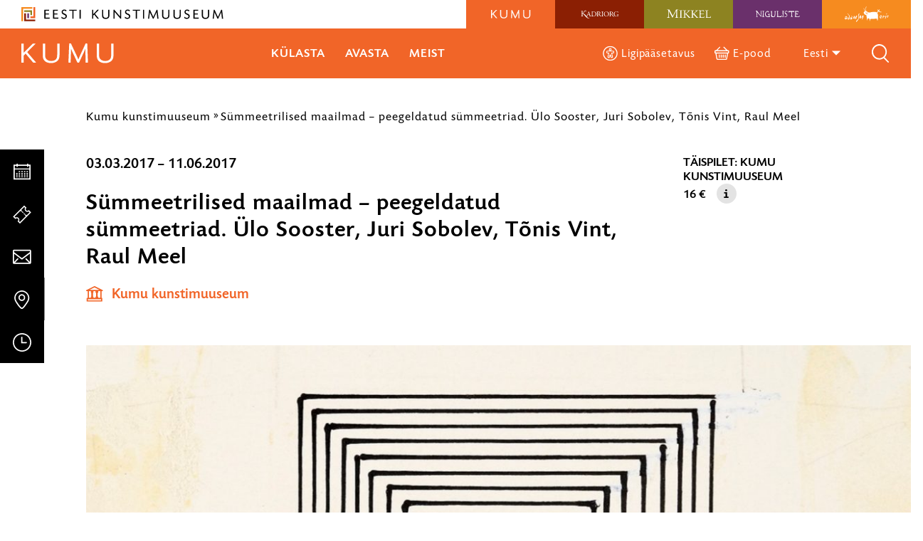

--- FILE ---
content_type: text/html; charset=UTF-8
request_url: https://kumu.ekm.ee/syndmus/summeetrilised-maailmad-peegeldatud-summeetriad-ulo-sooster-juri-sobolev-tonis-vint-raul-meel/
body_size: 30488
content:
<!DOCTYPE html>
<html class="no-js" lang="et">
<head>
    <meta charset="utf-8">
    <meta name="viewport" content="width=device-width, initial-scale=1">
    <meta http-equiv="X-UA-Compatible" content="IE=Edge">
    <link rel="apple-touch-icon" sizes="180x180" href="https://kumu.ekm.ee/wp-content/themes/ekm/inc/theme/favicon/kumu/apple-touch-icon.png">
    <link rel="icon" type="image/png" sizes="32x32" href="https://kumu.ekm.ee/wp-content/themes/ekm/inc/theme/favicon/kumu/favicon-32x32.png">
    <link rel="icon" type="image/png" sizes="16x16" href="https://kumu.ekm.ee/wp-content/themes/ekm/inc/theme/favicon/kumu/favicon-16x16.png">
    <link rel="manifest" href="https://kumu.ekm.ee/wp-content/themes/ekm/inc/theme/favicon/kumu/manifest.json">
    <link rel="mask-icon" href="https://kumu.ekm.ee/wp-content/themes/ekm/inc/theme/favicon/kumu/safari-pinned-tab.svg" color="#ffffff">
    <link rel="shortcut icon" href="https://kumu.ekm.ee/wp-content/themes/ekm/inc/theme/favicon/kumu/favicon.ico">
    <meta name="msapplication-config" content="https://kumu.ekm.ee/wp-content/themes/ekm/inc/theme/favicon/kumu/browserconfig.xml">
    <meta name="theme-color" content="#ffffff">
    <script>(function(H){H.className=H.className.replace(/\bno-js\b/,'js')})(document.documentElement)</script>

            <meta name='robots' content='index, follow, max-image-preview:large, max-snippet:-1, max-video-preview:-1' />

<!-- Google Tag Manager for WordPress by gtm4wp.com -->
<script data-cfasync="false" data-pagespeed-no-defer>
	var gtm4wp_datalayer_name = "dataLayer";
	var dataLayer = dataLayer || [];
</script>
<!-- End Google Tag Manager for WordPress by gtm4wp.com -->
	<!-- This site is optimized with the Yoast SEO plugin v26.5 - https://yoast.com/wordpress/plugins/seo/ -->
	<title>Sümmeetrilised maailmad – peegeldatud sümmeetriad. Ülo Sooster, Juri Sobolev, Tõnis Vint, Raul Meel - Kumu kunstimuuseum</title>
<link data-rocket-prefetch href="https://scripts.clarity.ms" rel="dns-prefetch">
<link data-rocket-prefetch href="https://www.googletagmanager.com" rel="dns-prefetch">
<link data-rocket-prefetch href="https://www.clarity.ms" rel="dns-prefetch">
<link data-rocket-prefetch href="https://connect.facebook.net" rel="dns-prefetch">
<link data-rocket-prefetch href="https://cdn-cookieyes.com" rel="dns-prefetch">
<link data-rocket-prefetch href="" rel="dns-prefetch">
<link data-rocket-prefetch href="https://googleads.g.doubleclick.net" rel="dns-prefetch">
	<link rel="canonical" href="https://kumu.ekm.ee/syndmus/summeetrilised-maailmad-peegeldatud-summeetriad-ulo-sooster-juri-sobolev-tonis-vint-raul-meel/" />
	<meta property="og:locale" content="et_EE" />
	<meta property="og:type" content="article" />
	<meta property="og:title" content="Sümmeetrilised maailmad – peegeldatud sümmeetriad. Ülo Sooster, Juri Sobolev, Tõnis Vint, Raul Meel - Kumu kunstimuuseum" />
	<meta property="og:description" content="Asukoht: 4. korrus, B-tiib Näitus käsitleb Moskva ja Tallinna kunstikontakte 1960.–1980. aastatel. Vaatluse all on kõnealuse kunstitelje kõige krestomaatilisemad esindajad Ülo Sooster, Juri Sobolev, Tõnis Vint, Raul Meel ning nende loomingu uuenduslikum osa, mis seondus nõukogude ajas omaette fenomeniks tõusnud populaarteadusliku kirjandusega, aga ka spetsiifiliste audiovisuaalsete lahenduste kasutamisega. Fotograafia, filmi ja televisiooni lai levik 20.&hellip; loe edasi" />
	<meta property="og:url" content="https://kumu.ekm.ee/syndmus/summeetrilised-maailmad-peegeldatud-summeetriad-ulo-sooster-juri-sobolev-tonis-vint-raul-meel/" />
	<meta property="og:site_name" content="Kumu kunstimuuseum" />
	<meta property="article:publisher" content="https://www.facebook.com/kumu" />
	<meta property="article:modified_time" content="2020-05-15T11:36:09+00:00" />
	<meta name="twitter:card" content="summary_large_image" />
	<meta name="twitter:site" content="@kumuartmuseum" />
	<meta name="twitter:label1" content="Est. reading time" />
	<meta name="twitter:data1" content="2 minutit" />
	<script type="application/ld+json" class="yoast-schema-graph">{"@context":"https://schema.org","@graph":[{"@type":"WebPage","@id":"https://kumu.ekm.ee/syndmus/summeetrilised-maailmad-peegeldatud-summeetriad-ulo-sooster-juri-sobolev-tonis-vint-raul-meel/","url":"https://kumu.ekm.ee/syndmus/summeetrilised-maailmad-peegeldatud-summeetriad-ulo-sooster-juri-sobolev-tonis-vint-raul-meel/","name":"Sümmeetrilised maailmad – peegeldatud sümmeetriad. Ülo Sooster, Juri Sobolev, Tõnis Vint, Raul Meel - Kumu kunstimuuseum","isPartOf":{"@id":"https://kumu.ekm.ee/#website"},"datePublished":"2016-11-23T12:37:53+00:00","dateModified":"2020-05-15T11:36:09+00:00","breadcrumb":{"@id":"https://kumu.ekm.ee/syndmus/summeetrilised-maailmad-peegeldatud-summeetriad-ulo-sooster-juri-sobolev-tonis-vint-raul-meel/#breadcrumb"},"inLanguage":"et","potentialAction":[{"@type":"ReadAction","target":["https://kumu.ekm.ee/syndmus/summeetrilised-maailmad-peegeldatud-summeetriad-ulo-sooster-juri-sobolev-tonis-vint-raul-meel/"]}]},{"@type":"BreadcrumbList","@id":"https://kumu.ekm.ee/syndmus/summeetrilised-maailmad-peegeldatud-summeetriad-ulo-sooster-juri-sobolev-tonis-vint-raul-meel/#breadcrumb","itemListElement":[{"@type":"ListItem","position":1,"name":"Home","item":"https://kumu.ekm.ee/"},{"@type":"ListItem","position":2,"name":"Sümmeetrilised maailmad – peegeldatud sümmeetriad. Ülo Sooster, Juri Sobolev, Tõnis Vint, Raul Meel"}]},{"@type":"WebSite","@id":"https://kumu.ekm.ee/#website","url":"https://kumu.ekm.ee/","name":"Kumu kunstimuuseum","description":"","publisher":{"@id":"https://kumu.ekm.ee/#organization"},"potentialAction":[{"@type":"SearchAction","target":{"@type":"EntryPoint","urlTemplate":"https://kumu.ekm.ee/?s={search_term_string}"},"query-input":{"@type":"PropertyValueSpecification","valueRequired":true,"valueName":"search_term_string"}}],"inLanguage":"et"},{"@type":"Organization","@id":"https://kumu.ekm.ee/#organization","name":"Kumu kunstimuuseum","url":"https://kumu.ekm.ee/","logo":{"@type":"ImageObject","inLanguage":"et","@id":"https://kumu.ekm.ee/#/schema/logo/image/","url":"https://kumu.ekm.ee/wp-content/uploads/sites/2/2022/08/2022-08-31_15h03_34.png","contentUrl":"https://kumu.ekm.ee/wp-content/uploads/sites/2/2022/08/2022-08-31_15h03_34.png","width":277,"height":138,"caption":"Kumu kunstimuuseum"},"image":{"@id":"https://kumu.ekm.ee/#/schema/logo/image/"},"sameAs":["https://www.facebook.com/kumu","https://x.com/kumuartmuseum","https://www.instagram.com/kumukunstimuuseum/"]}]}</script>
	<meta property="og:image" content="https://kumu.ekm.ee/wp-content/uploads/2016/11/suur-fail-Stass-kysimark_3840x2160-1-scaled.jpg" />
	<!-- / Yoast SEO plugin. -->



<style id='wp-img-auto-sizes-contain-inline-css' type='text/css'>
img:is([sizes=auto i],[sizes^="auto," i]){contain-intrinsic-size:3000px 1500px}
/*# sourceURL=wp-img-auto-sizes-contain-inline-css */
</style>
<link rel='stylesheet' id='sdm-styles-css' href='https://kumu.ekm.ee/wp-content/plugins/simple-download-monitor/css/sdm_wp_styles.css' type='text/css' media='all' />
<style id='classic-theme-styles-inline-css' type='text/css'>
/*! This file is auto-generated */
.wp-block-button__link{color:#fff;background-color:#32373c;border-radius:9999px;box-shadow:none;text-decoration:none;padding:calc(.667em + 2px) calc(1.333em + 2px);font-size:1.125em}.wp-block-file__button{background:#32373c;color:#fff;text-decoration:none}
/*# sourceURL=/wp-includes/css/classic-themes.min.css */
</style>
<link rel='stylesheet' id='global-css' href='https://kumu.ekm.ee/wp-content/themes/ekm/inc/theme/css/global.cc3597ec3892afc321e2.min.css' type='text/css' media='all' />

<!-- Google Tag Manager for WordPress by gtm4wp.com -->
<!-- GTM Container placement set to off -->
<script data-cfasync="false" data-pagespeed-no-defer>
	var dataLayer_content = {"pagePostType":"post","pagePostType2":"single-post"};
	dataLayer.push( dataLayer_content );
</script>
<script data-cfasync="false" data-pagespeed-no-defer>
	console.warn && console.warn("[GTM4WP] Google Tag Manager container code placement set to OFF !!!");
	console.warn && console.warn("[GTM4WP] Data layer codes are active but GTM container must be loaded using custom coding !!!");
</script>
<!-- End Google Tag Manager for WordPress by gtm4wp.com --><script>
    window.dataLayer = window.dataLayer || [];
    function gtag() {
        dataLayer.push(arguments);
    }
    gtag("consent", "default", {
        ad_storage: "denied",
        ad_user_data: "denied", 
        ad_personalization: "denied",
        analytics_storage: "denied",
        functionality_storage: "denied",
        personalization_storage: "denied",
        security_storage: "granted",
        wait_for_update: 2000,
    });
    gtag("set", "ads_data_redaction", true);
    gtag("set", "url_passthrough", true);
</script><!-- Start cookieyes banner --><script id="cookieyes" type="text/javascript" src="https://cdn-cookieyes.com/client_data/9f8d4c030a108a43c78af7d6/script.js"></script><!-- End cookieyes banner --><!-- Google Tag Manager --><script>(function(w,d,s,l,i){w[l]=w[l]||[];w[l].push({'gtm.start':
new Date().getTime(),event:'gtm.js'});var f=d.getElementsByTagName(s)[0],
j=d.createElement(s),dl=l!='dataLayer'?'&l='+l:'';j.async=true;j.src=
'https://www.googletagmanager.com/gtm.js?id='+i+dl;f.parentNode.insertBefore(j,f);
})(window,document,'script','dataLayer','GTM-PD6873B');</script><!-- End Google Tag Manager -->
<!-- Meta Pixel Code -->
<script type='text/javascript'>
!function(f,b,e,v,n,t,s){if(f.fbq)return;n=f.fbq=function(){n.callMethod?
n.callMethod.apply(n,arguments):n.queue.push(arguments)};if(!f._fbq)f._fbq=n;
n.push=n;n.loaded=!0;n.version='2.0';n.queue=[];t=b.createElement(e);t.async=!0;
t.src=v;s=b.getElementsByTagName(e)[0];s.parentNode.insertBefore(t,s)}(window,
document,'script','https://connect.facebook.net/en_US/fbevents.js?v=next');
</script>
<!-- End Meta Pixel Code -->
<script type='text/javascript'>var url = window.location.origin + '?ob=open-bridge';
            fbq('set', 'openbridge', '340539550511784', url);
fbq('init', '340539550511784', {}, {
    "agent": "wordpress-6.9-4.1.4"
})</script><script type='text/javascript'>
    fbq('track', 'PageView', []);
  </script><link rel="icon" href="https://kumu.ekm.ee/wp-content/uploads/sites/2/2024/10/cropped-EKM-meander-Kumu-varvi-32x32.png" sizes="32x32" />
<link rel="icon" href="https://kumu.ekm.ee/wp-content/uploads/sites/2/2024/10/cropped-EKM-meander-Kumu-varvi-192x192.png" sizes="192x192" />
<link rel="apple-touch-icon" href="https://kumu.ekm.ee/wp-content/uploads/sites/2/2024/10/cropped-EKM-meander-Kumu-varvi-180x180.png" />
<meta name="msapplication-TileImage" content="https://kumu.ekm.ee/wp-content/uploads/sites/2/2024/10/cropped-EKM-meander-Kumu-varvi-270x270.png" />

    
    <style>
                                            </style>
<style id='global-styles-inline-css' type='text/css'>
:root{--wp--preset--aspect-ratio--square: 1;--wp--preset--aspect-ratio--4-3: 4/3;--wp--preset--aspect-ratio--3-4: 3/4;--wp--preset--aspect-ratio--3-2: 3/2;--wp--preset--aspect-ratio--2-3: 2/3;--wp--preset--aspect-ratio--16-9: 16/9;--wp--preset--aspect-ratio--9-16: 9/16;--wp--preset--color--black: #000000;--wp--preset--color--cyan-bluish-gray: #abb8c3;--wp--preset--color--white: #ffffff;--wp--preset--color--pale-pink: #f78da7;--wp--preset--color--vivid-red: #cf2e2e;--wp--preset--color--luminous-vivid-orange: #ff6900;--wp--preset--color--luminous-vivid-amber: #fcb900;--wp--preset--color--light-green-cyan: #7bdcb5;--wp--preset--color--vivid-green-cyan: #00d084;--wp--preset--color--pale-cyan-blue: #8ed1fc;--wp--preset--color--vivid-cyan-blue: #0693e3;--wp--preset--color--vivid-purple: #9b51e0;--wp--preset--gradient--vivid-cyan-blue-to-vivid-purple: linear-gradient(135deg,rgb(6,147,227) 0%,rgb(155,81,224) 100%);--wp--preset--gradient--light-green-cyan-to-vivid-green-cyan: linear-gradient(135deg,rgb(122,220,180) 0%,rgb(0,208,130) 100%);--wp--preset--gradient--luminous-vivid-amber-to-luminous-vivid-orange: linear-gradient(135deg,rgb(252,185,0) 0%,rgb(255,105,0) 100%);--wp--preset--gradient--luminous-vivid-orange-to-vivid-red: linear-gradient(135deg,rgb(255,105,0) 0%,rgb(207,46,46) 100%);--wp--preset--gradient--very-light-gray-to-cyan-bluish-gray: linear-gradient(135deg,rgb(238,238,238) 0%,rgb(169,184,195) 100%);--wp--preset--gradient--cool-to-warm-spectrum: linear-gradient(135deg,rgb(74,234,220) 0%,rgb(151,120,209) 20%,rgb(207,42,186) 40%,rgb(238,44,130) 60%,rgb(251,105,98) 80%,rgb(254,248,76) 100%);--wp--preset--gradient--blush-light-purple: linear-gradient(135deg,rgb(255,206,236) 0%,rgb(152,150,240) 100%);--wp--preset--gradient--blush-bordeaux: linear-gradient(135deg,rgb(254,205,165) 0%,rgb(254,45,45) 50%,rgb(107,0,62) 100%);--wp--preset--gradient--luminous-dusk: linear-gradient(135deg,rgb(255,203,112) 0%,rgb(199,81,192) 50%,rgb(65,88,208) 100%);--wp--preset--gradient--pale-ocean: linear-gradient(135deg,rgb(255,245,203) 0%,rgb(182,227,212) 50%,rgb(51,167,181) 100%);--wp--preset--gradient--electric-grass: linear-gradient(135deg,rgb(202,248,128) 0%,rgb(113,206,126) 100%);--wp--preset--gradient--midnight: linear-gradient(135deg,rgb(2,3,129) 0%,rgb(40,116,252) 100%);--wp--preset--font-size--small: 13px;--wp--preset--font-size--medium: 20px;--wp--preset--font-size--large: 36px;--wp--preset--font-size--x-large: 42px;--wp--preset--spacing--20: 0.44rem;--wp--preset--spacing--30: 0.67rem;--wp--preset--spacing--40: 1rem;--wp--preset--spacing--50: 1.5rem;--wp--preset--spacing--60: 2.25rem;--wp--preset--spacing--70: 3.38rem;--wp--preset--spacing--80: 5.06rem;--wp--preset--shadow--natural: 6px 6px 9px rgba(0, 0, 0, 0.2);--wp--preset--shadow--deep: 12px 12px 50px rgba(0, 0, 0, 0.4);--wp--preset--shadow--sharp: 6px 6px 0px rgba(0, 0, 0, 0.2);--wp--preset--shadow--outlined: 6px 6px 0px -3px rgb(255, 255, 255), 6px 6px rgb(0, 0, 0);--wp--preset--shadow--crisp: 6px 6px 0px rgb(0, 0, 0);}:where(.is-layout-flex){gap: 0.5em;}:where(.is-layout-grid){gap: 0.5em;}body .is-layout-flex{display: flex;}.is-layout-flex{flex-wrap: wrap;align-items: center;}.is-layout-flex > :is(*, div){margin: 0;}body .is-layout-grid{display: grid;}.is-layout-grid > :is(*, div){margin: 0;}:where(.wp-block-columns.is-layout-flex){gap: 2em;}:where(.wp-block-columns.is-layout-grid){gap: 2em;}:where(.wp-block-post-template.is-layout-flex){gap: 1.25em;}:where(.wp-block-post-template.is-layout-grid){gap: 1.25em;}.has-black-color{color: var(--wp--preset--color--black) !important;}.has-cyan-bluish-gray-color{color: var(--wp--preset--color--cyan-bluish-gray) !important;}.has-white-color{color: var(--wp--preset--color--white) !important;}.has-pale-pink-color{color: var(--wp--preset--color--pale-pink) !important;}.has-vivid-red-color{color: var(--wp--preset--color--vivid-red) !important;}.has-luminous-vivid-orange-color{color: var(--wp--preset--color--luminous-vivid-orange) !important;}.has-luminous-vivid-amber-color{color: var(--wp--preset--color--luminous-vivid-amber) !important;}.has-light-green-cyan-color{color: var(--wp--preset--color--light-green-cyan) !important;}.has-vivid-green-cyan-color{color: var(--wp--preset--color--vivid-green-cyan) !important;}.has-pale-cyan-blue-color{color: var(--wp--preset--color--pale-cyan-blue) !important;}.has-vivid-cyan-blue-color{color: var(--wp--preset--color--vivid-cyan-blue) !important;}.has-vivid-purple-color{color: var(--wp--preset--color--vivid-purple) !important;}.has-black-background-color{background-color: var(--wp--preset--color--black) !important;}.has-cyan-bluish-gray-background-color{background-color: var(--wp--preset--color--cyan-bluish-gray) !important;}.has-white-background-color{background-color: var(--wp--preset--color--white) !important;}.has-pale-pink-background-color{background-color: var(--wp--preset--color--pale-pink) !important;}.has-vivid-red-background-color{background-color: var(--wp--preset--color--vivid-red) !important;}.has-luminous-vivid-orange-background-color{background-color: var(--wp--preset--color--luminous-vivid-orange) !important;}.has-luminous-vivid-amber-background-color{background-color: var(--wp--preset--color--luminous-vivid-amber) !important;}.has-light-green-cyan-background-color{background-color: var(--wp--preset--color--light-green-cyan) !important;}.has-vivid-green-cyan-background-color{background-color: var(--wp--preset--color--vivid-green-cyan) !important;}.has-pale-cyan-blue-background-color{background-color: var(--wp--preset--color--pale-cyan-blue) !important;}.has-vivid-cyan-blue-background-color{background-color: var(--wp--preset--color--vivid-cyan-blue) !important;}.has-vivid-purple-background-color{background-color: var(--wp--preset--color--vivid-purple) !important;}.has-black-border-color{border-color: var(--wp--preset--color--black) !important;}.has-cyan-bluish-gray-border-color{border-color: var(--wp--preset--color--cyan-bluish-gray) !important;}.has-white-border-color{border-color: var(--wp--preset--color--white) !important;}.has-pale-pink-border-color{border-color: var(--wp--preset--color--pale-pink) !important;}.has-vivid-red-border-color{border-color: var(--wp--preset--color--vivid-red) !important;}.has-luminous-vivid-orange-border-color{border-color: var(--wp--preset--color--luminous-vivid-orange) !important;}.has-luminous-vivid-amber-border-color{border-color: var(--wp--preset--color--luminous-vivid-amber) !important;}.has-light-green-cyan-border-color{border-color: var(--wp--preset--color--light-green-cyan) !important;}.has-vivid-green-cyan-border-color{border-color: var(--wp--preset--color--vivid-green-cyan) !important;}.has-pale-cyan-blue-border-color{border-color: var(--wp--preset--color--pale-cyan-blue) !important;}.has-vivid-cyan-blue-border-color{border-color: var(--wp--preset--color--vivid-cyan-blue) !important;}.has-vivid-purple-border-color{border-color: var(--wp--preset--color--vivid-purple) !important;}.has-vivid-cyan-blue-to-vivid-purple-gradient-background{background: var(--wp--preset--gradient--vivid-cyan-blue-to-vivid-purple) !important;}.has-light-green-cyan-to-vivid-green-cyan-gradient-background{background: var(--wp--preset--gradient--light-green-cyan-to-vivid-green-cyan) !important;}.has-luminous-vivid-amber-to-luminous-vivid-orange-gradient-background{background: var(--wp--preset--gradient--luminous-vivid-amber-to-luminous-vivid-orange) !important;}.has-luminous-vivid-orange-to-vivid-red-gradient-background{background: var(--wp--preset--gradient--luminous-vivid-orange-to-vivid-red) !important;}.has-very-light-gray-to-cyan-bluish-gray-gradient-background{background: var(--wp--preset--gradient--very-light-gray-to-cyan-bluish-gray) !important;}.has-cool-to-warm-spectrum-gradient-background{background: var(--wp--preset--gradient--cool-to-warm-spectrum) !important;}.has-blush-light-purple-gradient-background{background: var(--wp--preset--gradient--blush-light-purple) !important;}.has-blush-bordeaux-gradient-background{background: var(--wp--preset--gradient--blush-bordeaux) !important;}.has-luminous-dusk-gradient-background{background: var(--wp--preset--gradient--luminous-dusk) !important;}.has-pale-ocean-gradient-background{background: var(--wp--preset--gradient--pale-ocean) !important;}.has-electric-grass-gradient-background{background: var(--wp--preset--gradient--electric-grass) !important;}.has-midnight-gradient-background{background: var(--wp--preset--gradient--midnight) !important;}.has-small-font-size{font-size: var(--wp--preset--font-size--small) !important;}.has-medium-font-size{font-size: var(--wp--preset--font-size--medium) !important;}.has-large-font-size{font-size: var(--wp--preset--font-size--large) !important;}.has-x-large-font-size{font-size: var(--wp--preset--font-size--x-large) !important;}
/*# sourceURL=global-styles-inline-css */
</style>
<meta name="generator" content="WP Rocket 3.20.1.2" data-wpr-features="wpr_preconnect_external_domains wpr_desktop" /></head>
<body class="wp-singular event-template-default single single-event postid-32553 wp-custom-logo wp-theme-ekm is-kumu ">
            <!-- Google Tag Manager (noscript) --><noscript><iframe title="gtm" src="https://www.googletagmanager.com/ns.html?id=GTM-PD6873B" height="0" width="0" style="display:none;visibility:hidden"></iframe></noscript><!-- End Google Tag Manager (noscript) -->
<!-- Meta Pixel Code -->
<noscript>
<img height="1" width="1" style="display:none" alt="fbpx"
src="https://www.facebook.com/tr?id=340539550511784&ev=PageView&noscript=1" />
</noscript>
<!-- End Meta Pixel Code -->

        <div id="page">
                    <div class="base">
            <ol class="quicklinks h-visually-hidden">
            <li class="quicklinks__item">
            <a class="quicklinks__link" href="#main-content">Liigu ürituse sisu juurde</a>
        </li>
            <li class="quicklinks__item">
            <a class="quicklinks__link" href="#side-content">Liigu sisu navigatsiooni juurde</a>
        </li>
    </ol>            
<header class="header-hover-museum js-header-hover-museum js-header-sticky">
    <div class="header-hover-museum__top">
        <div class="logo  header-hover-museum__logo " >
        <a href="https://kunstimuuseum.ekm.ee" class="logo__link">
                        <img src="https://kumu.ekm.ee/wp-content/uploads/2019/09/EKM_logo.svg" alt="Eesti Kunstimuuseum" class="logo__img">
                </a>
    </div>
        

<nav class="navigation-logos
     header-hover-museum__logos" data-demo="" aria-label="Meie filiaalid">
            <ul class="navigation-logos__items">
                                            <li class="navigation-logos__item
                     navigation-logos__item--color-kumu                                    " data-brand="kumu">
                                        <a href="https://kumu.ekm.ee" class="navigation-logos__link"  aria-label="Kumu kunstimuuseum logo">
                        <div class="logo  navigation-logos__logo " aria-hidden="true">
                        <img src="https://kumu.ekm.ee/wp-content/uploads/sites/2/2019/06/kumu.svg" alt="Kumu kunstimuuseum logo" class="logo__img">
            </div>
                        <svg focusable="false" class="icon  navigation-logos__logo-icon">
    <use xlink:href="https://kumu.ekm.ee/wp-content/themes/ekm/inc/theme/svg/global.fdb7605cf4e2504806c9501a9f29b21f.svg#arrow-dropdown-small"></use>
</svg>
                        <div class="navigation-logos__arrow"></div>
                    </a>
                </li>
                                            <li class="navigation-logos__item
                     navigation-logos__item--color-kadriorg                                    " data-brand="kadriorg">
                                        <a href="https://kadriorumuuseum.ekm.ee" class="navigation-logos__link"  aria-label="Kadrioru kunstimuuseum logo">
                        <div class="logo  navigation-logos__logo " aria-hidden="true">
                        <img src="https://kumu.ekm.ee/wp-content/uploads/sites/3/2019/09/kadriorg-header-keskel.svg" alt="Kadrioru kunstimuuseum logo" class="logo__img">
            </div>
                        <svg focusable="false" class="icon  navigation-logos__logo-icon">
    <use xlink:href="https://kumu.ekm.ee/wp-content/themes/ekm/inc/theme/svg/global.fdb7605cf4e2504806c9501a9f29b21f.svg#arrow-dropdown-small"></use>
</svg>
                        <div class="navigation-logos__arrow"></div>
                    </a>
                </li>
                                            <li class="navigation-logos__item
                     navigation-logos__item--color-mikkeli                                    " data-brand="mikkeli">
                                        <a href="https://mikkelimuuseum.ekm.ee" class="navigation-logos__link"  aria-label="Mikkeli muuseum logo">
                        <div class="logo  navigation-logos__logo " aria-hidden="true">
                        <img src="https://kumu.ekm.ee/wp-content/uploads/sites/4/2019/06/mikkeli.svg" alt="Mikkeli muuseum logo" class="logo__img">
            </div>
                        <svg focusable="false" class="icon  navigation-logos__logo-icon">
    <use xlink:href="https://kumu.ekm.ee/wp-content/themes/ekm/inc/theme/svg/global.fdb7605cf4e2504806c9501a9f29b21f.svg#arrow-dropdown-small"></use>
</svg>
                        <div class="navigation-logos__arrow"></div>
                    </a>
                </li>
                                            <li class="navigation-logos__item
                     navigation-logos__item--color-niguliste                                    " data-brand="niguliste">
                                        <a href="https://nigulistemuuseum.ekm.ee" class="navigation-logos__link"  aria-label="Niguliste muuseum logo">
                        <div class="logo  navigation-logos__logo " aria-hidden="true">
                        <img src="https://kumu.ekm.ee/wp-content/uploads/sites/5/2019/06/niguliste.svg" alt="Niguliste muuseum logo" class="logo__img">
            </div>
                        <svg focusable="false" class="icon  navigation-logos__logo-icon">
    <use xlink:href="https://kumu.ekm.ee/wp-content/themes/ekm/inc/theme/svg/global.fdb7605cf4e2504806c9501a9f29b21f.svg#arrow-dropdown-small"></use>
</svg>
                        <div class="navigation-logos__arrow"></div>
                    </a>
                </li>
                                            <li class="navigation-logos__item
                     navigation-logos__item--color-adamson                                    " data-brand="adamson">
                                        <a href="https://adamson-eric.ekm.ee" class="navigation-logos__link"  aria-label="Adamson-Ericu muuseum logo">
                        <div class="logo  navigation-logos__logo " aria-hidden="true">
                        <img src="https://kumu.ekm.ee/wp-content/uploads/sites/6/2019/06/adamson.svg" alt="Adamson-Ericu muuseum logo" class="logo__img">
            </div>
                        <svg focusable="false" class="icon  navigation-logos__logo-icon">
    <use xlink:href="https://kumu.ekm.ee/wp-content/themes/ekm/inc/theme/svg/global.fdb7605cf4e2504806c9501a9f29b21f.svg#arrow-dropdown-small"></use>
</svg>
                        <div class="navigation-logos__arrow"></div>
                    </a>
                </li>
                    </ul>
        </nav>
    </div>
    <div class="header-hover-museum__bottom h-brand-bg">
        <div class="logo  header-hover-museum__logo-bottom " >
        <a href="https://kumu.ekm.ee" class="logo__link">
                        <img src="https://kumu.ekm.ee/wp-content/uploads/sites/2/2019/06/kumu.svg" alt="Kumu kunstimuuseum" class="logo__img">
                </a>
    </div>
        
<nav class="navigation
     header-hover-museum__mid-navigation  navigation--w-arrows  navigation--uppercase " data-dropdown-label="" >
            <ul class="navigation__list">
                                            <li
                    class="navigation__item
                                    "
                                            data-target="#893"
                        data-body="burger-open"
                        data-event="museum-nav.trigger"
                        data-offdelay="200"
                        data-hidesiblings="true"
                                                        >
                    <div class="navigation__link-wrapper" id="nav-title-kulasta-893">
                        <a href="#" class="navigation__link navigation__link--w-icon-after"  aria-expanded="false">
                                                        Külasta
                                                            <svg focusable="false" class="icon  navigation__item-icon navigation__item-icon--after">
    <use xlink:href="https://kumu.ekm.ee/wp-content/themes/ekm/inc/theme/svg/global.fdb7605cf4e2504806c9501a9f29b21f.svg#arrow-link"></use>
</svg>
                                                    </a>
                    </div>
                                            <div class="navigation__item-arrow h-brand-bg"></div>
                                    </li>
                                            <li
                    class="navigation__item
                                    "
                                            data-target="#903"
                        data-body="burger-open"
                        data-event="museum-nav.trigger"
                        data-offdelay="200"
                        data-hidesiblings="true"
                                                        >
                    <div class="navigation__link-wrapper" id="nav-title-avasta-903">
                        <a href="#" class="navigation__link navigation__link--w-icon-after"  aria-expanded="false">
                                                        Avasta
                                                            <svg focusable="false" class="icon  navigation__item-icon navigation__item-icon--after">
    <use xlink:href="https://kumu.ekm.ee/wp-content/themes/ekm/inc/theme/svg/global.fdb7605cf4e2504806c9501a9f29b21f.svg#arrow-link"></use>
</svg>
                                                    </a>
                    </div>
                                            <div class="navigation__item-arrow h-brand-bg"></div>
                                    </li>
                                            <li
                    class="navigation__item
                                    "
                                            data-target="#945"
                        data-body="burger-open"
                        data-event="museum-nav.trigger"
                        data-offdelay="200"
                        data-hidesiblings="true"
                                                        >
                    <div class="navigation__link-wrapper" id="nav-title-meist-945">
                        <a href="#" class="navigation__link navigation__link--w-icon-after"  aria-expanded="false">
                                                        Meist
                                                            <svg focusable="false" class="icon  navigation__item-icon navigation__item-icon--after">
    <use xlink:href="https://kumu.ekm.ee/wp-content/themes/ekm/inc/theme/svg/global.fdb7605cf4e2504806c9501a9f29b21f.svg#arrow-link"></use>
</svg>
                                                    </a>
                    </div>
                                            <div class="navigation__item-arrow h-brand-bg"></div>
                                    </li>
                    </ul>
    </nav>
        
<nav class="navigation
     header-hover-museum__end-navigation  navigation--w-arrows " data-dropdown-label="" >
            <ul class="navigation__list">
                                            <li
                    class="navigation__item
                                    "
                                                        >
                    <div class="navigation__link-wrapper" >
                        <a href="https://kumu.ekm.ee/ligipaasetavus-kumu-kunstimuuseum/" class="navigation__link navigation__link--w-icon"  >
                                                            <svg focusable="false" class="icon  navigation__item-icon">
    <use xlink:href="https://kumu.ekm.ee/wp-content/themes/ekm/inc/theme/svg/global.fdb7605cf4e2504806c9501a9f29b21f.svg#accessibility"></use>
</svg>
                                                        Ligipääsetavus
                                                    </a>
                    </div>
                                            <div class="navigation__item-arrow h-brand-bg"></div>
                                    </li>
                                            <li
                    class="navigation__item
                                    "
                                                        >
                    <div class="navigation__link-wrapper" >
                        <a href="https://pood.ekm.ee/" class="navigation__link navigation__link--w-icon" target="_blank" >
                                                            <svg focusable="false" class="icon  navigation__item-icon">
    <use xlink:href="https://kumu.ekm.ee/wp-content/themes/ekm/inc/theme/svg/global.fdb7605cf4e2504806c9501a9f29b21f.svg#shop"></use>
</svg>
                                                        E-pood
                                                    </a>
                    </div>
                                            <div class="navigation__item-arrow h-brand-bg"></div>
                                    </li>
                    </ul>
    </nav>
                    <div class="languages  header-hover-museum__languages">
    <div class="languages__trigger-wrapper">
        <label class="languages__trigger" for="languages">
                                                            <a href="https://kumu.ekm.ee/syndmus/summeetrilised-maailmad-peegeldatud-summeetriad-ulo-sooster-juri-sobolev-tonis-vint-raul-meel/" class="languages__trigger-text h-clear-button" aria-current="true" aria-label="Eesti" aria-description="Vali keel">
                        Eesti
                        <svg focusable="false" class="icon  languages__icon-chevron">
    <use xlink:href="https://kumu.ekm.ee/wp-content/themes/ekm/inc/theme/svg/global.fdb7605cf4e2504806c9501a9f29b21f.svg#arrow-dropdown-small"></use>
</svg>
                    </a>
                                                                </label>
        <input name="languages" aria-hidden="true" class="h-visually-hidden" id="languages" type="checkbox">
        <nav class="languages__nav" aria-live="assertive">
                            <ul class="languages__list">
                                            <li class="languages__item is-current" aria-current="true">
                                                        <a aria-label="Eesti" href="https://kumu.ekm.ee/syndmus/summeetrilised-maailmad-peegeldatud-summeetriad-ulo-sooster-juri-sobolev-tonis-vint-raul-meel/" class="languages__link" lang="et" hreflang="et">
                                Eesti
                            </a>
                        </li>
                                            <li class="languages__item " >
                                                        <a aria-label="English" href="https://kumu.ekm.ee/en/syndmus/summeetrilised-maailmad-peegeldatud-summeetriad-ulo-sooster-juri-sobolev-tonis-vint-raul-meel/" class="languages__link" lang="en" hreflang="en">
                                English
                            </a>
                        </li>
                                    </ul>
                    </nav>
    </div>
</div>
                <div class="header-hover-museum__search js-toggle-open" data-target="#search-modal" data-body="burger-open burger-open" data-focus="#search-desktop" data-offclick="true" data-close-resize="true" aria-hidden="true">
            


<button  type="button"  class="button header-hover-museum__search-icon button--w-icon  button--icon-only " aria-hidden="true" tabindex="-1" data-brand="">
        <span class="button__text">
        Otsi
            </span>
                        <svg focusable="false" class="icon  button__icon">
    <use xlink:href="https://kumu.ekm.ee/wp-content/themes/ekm/inc/theme/svg/global.fdb7605cf4e2504806c9501a9f29b21f.svg#search"></use>
</svg>
            </button>
            <button type="button" class="header-hover-museum__burger" aria-label="menu"><span></span></button>
        </div>
        <button type="button" class="header-hover-museum__burger-mobile js-header-hover-museum__burger" data-target="#header-hover-museum-mobile-menu" data-body="burger-open" aria-label="Toggle menu"><span></span></button>
                        <div id="header-hover-museum-mobile-menu" class="header-hover-museum__mobile-menu">
        

<nav class="navigation-logos
     js-navigation-logos  header-hover-museum__mobile-menu-logos" data-demo="" aria-label="Meie filiaalid">
            <ul class="navigation-logos__items">
                                            <li class="navigation-logos__item
                     navigation-logos__item--color-kumu                                    " data-brand="kumu">
                                        <a href="https://kumu.ekm.ee" class="navigation-logos__link" aria-expanded="false" aria-haspopup="true" aria-controls="kumu-menu-mobile"  aria-label="Kumu kunstimuuseum logo">
                        <div class="logo  navigation-logos__logo " aria-hidden="true">
                        <img src="https://kumu.ekm.ee/wp-content/uploads/sites/2/2019/06/kumu.svg" alt="Kumu kunstimuuseum logo" class="logo__img">
            </div>
                        <svg focusable="false" class="icon  navigation-logos__logo-icon">
    <use xlink:href="https://kumu.ekm.ee/wp-content/themes/ekm/inc/theme/svg/global.fdb7605cf4e2504806c9501a9f29b21f.svg#arrow-dropdown-small"></use>
</svg>
                        <div class="navigation-logos__arrow"></div>
                    </a>
                </li>
                                            <li class="navigation-logos__item
                     navigation-logos__item--color-kadriorg                                    " data-brand="kadriorg">
                                        <a href="https://kadriorumuuseum.ekm.ee" class="navigation-logos__link" aria-expanded="false" aria-haspopup="true" aria-controls="kadriorg-menu-mobile"  aria-label="Kadrioru kunstimuuseum logo">
                        <div class="logo  navigation-logos__logo " aria-hidden="true">
                        <img src="https://kumu.ekm.ee/wp-content/uploads/sites/3/2019/09/kadriorg-header-keskel.svg" alt="Kadrioru kunstimuuseum logo" class="logo__img">
            </div>
                        <svg focusable="false" class="icon  navigation-logos__logo-icon">
    <use xlink:href="https://kumu.ekm.ee/wp-content/themes/ekm/inc/theme/svg/global.fdb7605cf4e2504806c9501a9f29b21f.svg#arrow-dropdown-small"></use>
</svg>
                        <div class="navigation-logos__arrow"></div>
                    </a>
                </li>
                                            <li class="navigation-logos__item
                     navigation-logos__item--color-mikkeli                                    " data-brand="mikkeli">
                                        <a href="https://mikkelimuuseum.ekm.ee" class="navigation-logos__link" aria-expanded="false" aria-haspopup="true" aria-controls="mikkeli-menu-mobile"  aria-label="Mikkeli muuseum logo">
                        <div class="logo  navigation-logos__logo " aria-hidden="true">
                        <img src="https://kumu.ekm.ee/wp-content/uploads/sites/4/2019/06/mikkeli.svg" alt="Mikkeli muuseum logo" class="logo__img">
            </div>
                        <svg focusable="false" class="icon  navigation-logos__logo-icon">
    <use xlink:href="https://kumu.ekm.ee/wp-content/themes/ekm/inc/theme/svg/global.fdb7605cf4e2504806c9501a9f29b21f.svg#arrow-dropdown-small"></use>
</svg>
                        <div class="navigation-logos__arrow"></div>
                    </a>
                </li>
                                            <li class="navigation-logos__item
                     navigation-logos__item--color-niguliste                                    " data-brand="niguliste">
                                        <a href="https://nigulistemuuseum.ekm.ee" class="navigation-logos__link" aria-expanded="false" aria-haspopup="true" aria-controls="niguliste-menu-mobile"  aria-label="Niguliste muuseum logo">
                        <div class="logo  navigation-logos__logo " aria-hidden="true">
                        <img src="https://kumu.ekm.ee/wp-content/uploads/sites/5/2019/06/niguliste.svg" alt="Niguliste muuseum logo" class="logo__img">
            </div>
                        <svg focusable="false" class="icon  navigation-logos__logo-icon">
    <use xlink:href="https://kumu.ekm.ee/wp-content/themes/ekm/inc/theme/svg/global.fdb7605cf4e2504806c9501a9f29b21f.svg#arrow-dropdown-small"></use>
</svg>
                        <div class="navigation-logos__arrow"></div>
                    </a>
                </li>
                                            <li class="navigation-logos__item
                     navigation-logos__item--color-adamson                                    " data-brand="adamson">
                                        <a href="https://adamson-eric.ekm.ee" class="navigation-logos__link" aria-expanded="false" aria-haspopup="true" aria-controls="adamson-menu-mobile"  aria-label="Adamson-Ericu muuseum logo">
                        <div class="logo  navigation-logos__logo " aria-hidden="true">
                        <img src="https://kumu.ekm.ee/wp-content/uploads/sites/6/2019/06/adamson.svg" alt="Adamson-Ericu muuseum logo" class="logo__img">
            </div>
                        <svg focusable="false" class="icon  navigation-logos__logo-icon">
    <use xlink:href="https://kumu.ekm.ee/wp-content/themes/ekm/inc/theme/svg/global.fdb7605cf4e2504806c9501a9f29b21f.svg#arrow-dropdown-small"></use>
</svg>
                        <div class="navigation-logos__arrow"></div>
                    </a>
                </li>
                    </ul>
                <div class="navigation-logos__menus">
                                                                            <div id="kumu-menu-mobile" class="navigation-logos__menu-item" data-brand="kumu" >
                    <div class="project-menu">
    <div class="grid">
        <div class="grid__col grid__col--xs-24 grid__col--sm-9 grid__col--lg-5">
            <div class="project-menu__col">
                

<figure class="image  project-menu__image " >
                            <img
        loading="lazy"        src="[data-uri]"
                    data-srcset=""
            data-sizes="auto"
                alt=""
                    aria-hidden="true"
                                class="image__img lazyload"    >

    
                    <img aria-hidden="true" alt="empty-image" class="image__img image__img--cover" src="[data-uri]">
    </figure>
            </div>
        </div>
        <div class="grid__col grid__col--xs-24 grid__col--sm-12 grid__col--offset-sm-1 grid__col--lg-6 grid__col--offset-lg-1">
            <div class="project-menu__col">
                <h3 class="project-menu__title">
                    Kumu kunstimuuseum
                </h3>
                <div class="project-menu__content h4">
                    <p>Kumu on Eesti Kunstimuuseumi peahoone ning suurim ja esinduslikem näitusepaik Eestis. Muuseumis saab ülevaate Eesti kunsti eri ajajärkudest – akadeemilisest stiilist modernismini, sovetpopist kaasaegse kunstini. Eraldi vaatamisväärsus on maja moodne arhitektuur.</p>

                </div>
                                    <div class="project-menu__action">
                        


<a  href="https://kumu.ekm.ee"  class="button button--secondary button--w-icon  button--icon-animate " data-brand="">
        <span class="button__text">
        Mine lehele
            </span>
                        <svg focusable="false" class="icon  button__icon">
    <use xlink:href="https://kumu.ekm.ee/wp-content/themes/ekm/inc/theme/svg/global.fdb7605cf4e2504806c9501a9f29b21f.svg#arrow-link"></use>
</svg>
            </a>
                    </div>
                            </div>
        </div>
        <div class="grid__col grid__col--xs-24 grid__col--sm-9 grid__col--lg-5 grid__col--offset-lg-1">
            <div class="project-menu__col project-menu__col--info">
                <h3 class="project-menu__title">
                    Avatud
                </h3>
                <div class="project-menu__content">
                                            <table class="project-menu__times">
                            <tbody>
                                                            <tr class="project-menu__times-row">
                                    <td class="project-menu__times-time"> T–K, R–P</td>
                                    <td class="project-menu__times-value">10.00–18.00</td>
                                </tr>
                                                            <tr class="project-menu__times-row">
                                    <td class="project-menu__times-time"> N</td>
                                    <td class="project-menu__times-value">10.00–20.00</td>
                                </tr>
                                                            <tr class="project-menu__times-row">
                                    <td class="project-menu__times-time"> E</td>
                                    <td class="project-menu__times-value">Suletud</td>
                                </tr>
                                                        </tbody>
                        </table>
                                    </div>
                                    <div class="notification-box project-menu__notification notification-box--compact ">
    <div class="notification-box__icon">
        <span class="notification-box__icon-nb">!</span>
    </div>
    <div class="notification-box__content">
                    <div class="notification-box__info">
                                    <div class="notification-box__item">
                        <div class="notification-box__title">
                            <p><span class="TextRun SCXW181238234 BCX8" lang="EN-US" xml:lang="EN-US" data-contrast="auto"><span class="NormalTextRun SpellingErrorV2Themed SCXW181238234 BCX8">Piletite</span> <span class="NormalTextRun SpellingErrorV2Themed SCXW181238234 BCX8">müük</span> <span class="NormalTextRun SpellingErrorV2Themed SCXW181238234 BCX8">lõpeb</span><span class="NormalTextRun SCXW181238234 BCX8"> pool </span><span class="NormalTextRun SpellingErrorV2Themed SCXW181238234 BCX8">tundi</span> <span class="NormalTextRun SpellingErrorV2Themed SCXW181238234 BCX8">enne</span> <span class="NormalTextRun SpellingErrorV2Themed SCXW181238234 BCX8">muuseumi</span> <span class="NormalTextRun SpellingErrorV2Themed SCXW181238234 BCX8">sulgemist</span><span class="NormalTextRun SCXW181238234 BCX8">.</span></span><span class="EOP SCXW181238234 BCX8" data-ccp-props="{&quot;134233117&quot;:false,&quot;134233118&quot;:false,&quot;201341983&quot;:0,&quot;335551550&quot;:0,&quot;335551620&quot;:0,&quot;335559738&quot;:240,&quot;335559739&quot;:240,&quot;335559740&quot;:259}"> </span></p>

                        </div>
                    </div>
                                    <div class="notification-box__item">
                        <div class="notification-box__title">
                            <p>R, 13.02 muuseum avatud 10–17.</p>

                        </div>
                    </div>
                            </div>
                    </div>
</div>
                                            </div>
        </div>
        <div class="grid__col grid__col--xs-24 grid__col--sm-12 grid__col--offset-sm-1 grid__col--lg-4 grid__col--offset-lg-1">
            <div class="project-menu__col project-menu__col--info">
                <h3 class="project-menu__title">
                    Kontakt
                </h3>
                <div class="project-menu__content">
                                            <ul class="project-menu__infos">
                                                            <li class="project-menu__info ">
                                                                            <svg focusable="false" class="icon  project-menu__info-icon">
    <use xlink:href="https://kumu.ekm.ee/wp-content/themes/ekm/inc/theme/svg/global.fdb7605cf4e2504806c9501a9f29b21f.svg#location-pin"></use>
</svg>
                                                                        <div class="project-menu__info-text">
                                                                                    Weizenbergi 34 / Valge 1<br>10127 Tallinn
                                                                            </div>
                                </li>
                                                            <li class="project-menu__info ">
                                                                            <svg focusable="false" class="icon  project-menu__info-icon">
    <use xlink:href="https://kumu.ekm.ee/wp-content/themes/ekm/inc/theme/svg/global.fdb7605cf4e2504806c9501a9f29b21f.svg#phone"></use>
</svg>
                                                                        <div class="project-menu__info-text">
                                                                                                                                    <a aria-label="+ 3 7 2 & n b s p ; 6 0 2 & n b s p ; 6 0 0 0" href="tel:+372&nbsp;602&nbsp;6000" class="">+372&nbsp;602&nbsp;6000</a>                                                                            </div>
                                </li>
                                                            <li class="project-menu__info project-menu__info--links">
                                                                            <svg focusable="false" class="icon  project-menu__info-icon">
    <use xlink:href="https://kumu.ekm.ee/wp-content/themes/ekm/inc/theme/svg/global.fdb7605cf4e2504806c9501a9f29b21f.svg#email"></use>
</svg>
                                                                        <div class="project-menu__info-text">
                                                                                                                                    <noscript><span style="unicode-bidi:bidi-override;direction:rtl;">ee.mke@umuk</span></noscript><script type="text/javascript">var element = document.createElement('div'); element.innerHTML = '<n  uers="znvygb:xhzh@rxz.rr" pynff=" unf-haqreyvar ">xhzh@rxz.rr</n>'.replace(/[a-zA-Z]/g, function(c){return String.fromCharCode((c<="Z"?90:122)>=(c=c.charCodeAt(0)+13)?c:c-26);});document.currentScript.replaceWith(...element.childNodes);</script>,                                                <noscript><span style="unicode-bidi:bidi-override;direction:rtl;">ee.mke@sserp</span></noscript><script type="text/javascript">var element = document.createElement('div'); element.innerHTML = '<n  uers="znvygb:cerff@rxz.rr" pynff=" unf-haqreyvar ">cerff@rxz.rr</n>'.replace(/[a-zA-Z]/g, function(c){return String.fromCharCode((c<="Z"?90:122)>=(c=c.charCodeAt(0)+13)?c:c-26);});document.currentScript.replaceWith(...element.childNodes);</script>                                                                            </div>
                                </li>
                                                    </ul>
                                    </div>
                                    <div class="project-menu__action">
                        


<a  href="https://kunstimuuseum.ekm.ee/piletid/#kumu-kunstimuuseum"  class="button button--w-icon  button--icon-animate " data-brand="">
        <span class="button__text">
        Piletid
            </span>
                        <svg focusable="false" class="icon  button__icon">
    <use xlink:href="https://kumu.ekm.ee/wp-content/themes/ekm/inc/theme/svg/global.fdb7605cf4e2504806c9501a9f29b21f.svg#arrow-link"></use>
</svg>
            </a>
                    </div>
                            </div>
        </div>
    </div>
</div>
                    


<button  type="button"  class="button navigation-logos__menu-close js-close-mega-menu button--icon-only button--w-icon " data-brand="">
        <span class="button__text">
        Sulge menüü
            </span>
                        <svg focusable="false" class="icon  button__icon">
    <use xlink:href="https://kumu.ekm.ee/wp-content/themes/ekm/inc/theme/svg/global.fdb7605cf4e2504806c9501a9f29b21f.svg#close"></use>
</svg>
            </button>
                </div>
                                                                                            <div id="kadriorg-menu-mobile" class="navigation-logos__menu-item" data-brand="kadriorg" >
                    <div class="project-menu">
    <div class="grid">
        <div class="grid__col grid__col--xs-24 grid__col--sm-9 grid__col--lg-5">
            <div class="project-menu__col">
                

<figure class="image  project-menu__image " title="Kadrioru lossi fassaad">
                            <img
        loading="lazy"        src="data:image/svg+xml,%3Csvg%20xmlns%3D%22http%3A%2F%2Fwww.w3.org%2F2000%2Fsvg%22%20viewBox%3D%220%200%20100%20100%22%3E%3C%2Fsvg%3E"
                    data-srcset="https://kumu.ekm.ee/wp-content/uploads/sites/3/2019/07/Kadrioru-loss_dsc3029-w3900-opt-100x100.jpg 100w, https://kumu.ekm.ee/wp-content/uploads/sites/3/2019/07/Kadrioru-loss_dsc3029-w3900-opt-150x150.jpg 150w, https://kumu.ekm.ee/wp-content/uploads/sites/3/2019/07/Kadrioru-loss_dsc3029-w3900-opt-200x200.jpg 200w, https://kumu.ekm.ee/wp-content/uploads/sites/3/2019/07/Kadrioru-loss_dsc3029-w3900-opt-355x355.jpg 355w, https://kumu.ekm.ee/wp-content/uploads/sites/3/2019/07/Kadrioru-loss_dsc3029-w3900-opt-400x400.jpg 400w, https://kumu.ekm.ee/wp-content/uploads/sites/3/2019/07/Kadrioru-loss_dsc3029-w3900-opt-600x600.jpg 600w, https://kumu.ekm.ee/wp-content/uploads/sites/3/2019/07/Kadrioru-loss_dsc3029-w3900-opt-900x900.jpg 900w"
            data-sizes="auto"
                alt="Kadrioru lossi fassaad"
                        title="Kadrioru lossi fassaad"        class="image__img lazyload"    >

    
                <figcaption class="image__caption" title="Kadrioru lossi fassaad">Kadrioru lossi fassaad</figcaption>
                <img aria-hidden="true" alt="empty-image" class="image__img image__img--cover" src="[data-uri]">
    </figure>
            </div>
        </div>
        <div class="grid__col grid__col--xs-24 grid__col--sm-12 grid__col--offset-sm-1 grid__col--lg-6 grid__col--offset-lg-1">
            <div class="project-menu__col">
                <h3 class="project-menu__title">
                    Kadrioru kunstimuuseum
                </h3>
                <div class="project-menu__content h4">
                    <p><span data-contrast="none">Kadrioru kunstimuuseum on ainus varasemale Euroopa ja Vene kunstile pühendatud muuseum Eestis. Vanade meistrite teoste mõtestamine on ka näituste ja haridusprogrammide fookuses. Muuseum asub </span><span data-contrast="none">Kadriorus, </span><span data-contrast="none">Vene tsaari Peeter I jaoks ehitatud barokklossis.</span><span data-ccp-props="{&quot;201341983&quot;:0,&quot;335559739&quot;:0,&quot;335559740&quot;:276}"> </span></p>
<p><span class="TextRun SCXW13397984 BCX0" lang="EN-GB" xml:lang="EN-GB" data-contrast="auto"><span class="NormalTextRun SCXW13397984 BCX0"> </span></span></p>

                </div>
                                    <div class="project-menu__action">
                        


<a  href="https://kadriorumuuseum.ekm.ee"  class="button button--secondary button--w-icon  button--icon-animate " data-brand="">
        <span class="button__text">
        Mine lehele
            </span>
                        <svg focusable="false" class="icon  button__icon">
    <use xlink:href="https://kumu.ekm.ee/wp-content/themes/ekm/inc/theme/svg/global.fdb7605cf4e2504806c9501a9f29b21f.svg#arrow-link"></use>
</svg>
            </a>
                    </div>
                            </div>
        </div>
        <div class="grid__col grid__col--xs-24 grid__col--sm-9 grid__col--lg-5 grid__col--offset-lg-1">
            <div class="project-menu__col project-menu__col--info">
                <h3 class="project-menu__title">
                    Avatud
                </h3>
                <div class="project-menu__content">
                                            <table class="project-menu__times">
                            <tbody>
                                                            <tr class="project-menu__times-row">
                                    <td class="project-menu__times-time"> T, N–P</td>
                                    <td class="project-menu__times-value">10.00–18.00</td>
                                </tr>
                                                            <tr class="project-menu__times-row">
                                    <td class="project-menu__times-time"> K</td>
                                    <td class="project-menu__times-value">10.00–20.00</td>
                                </tr>
                                                            <tr class="project-menu__times-row">
                                    <td class="project-menu__times-time"> E</td>
                                    <td class="project-menu__times-value">Suletud</td>
                                </tr>
                                                        </tbody>
                        </table>
                                    </div>
                                    <div class="notification-box project-menu__notification notification-box--compact ">
    <div class="notification-box__icon">
        <span class="notification-box__icon-nb">!</span>
    </div>
    <div class="notification-box__content notification-box__content--dates">
                                            <div class="notification-box__item">
                    <span class="notification-box__title">Muuseum suletud:</span>
                    <span class="notification-box__label">26.01 - 30.01, 07.02</span>
                </div>
                        </div>
</div>
                                            </div>
        </div>
        <div class="grid__col grid__col--xs-24 grid__col--sm-12 grid__col--offset-sm-1 grid__col--lg-4 grid__col--offset-lg-1">
            <div class="project-menu__col project-menu__col--info">
                <h3 class="project-menu__title">
                    Kontakt
                </h3>
                <div class="project-menu__content">
                                            <ul class="project-menu__infos">
                                                            <li class="project-menu__info ">
                                                                            <svg focusable="false" class="icon  project-menu__info-icon">
    <use xlink:href="https://kumu.ekm.ee/wp-content/themes/ekm/inc/theme/svg/global.fdb7605cf4e2504806c9501a9f29b21f.svg#location-pin"></use>
</svg>
                                                                        <div class="project-menu__info-text">
                                                                                    A. Weizenbergi 37<br>10127 Tallinn
                                                                            </div>
                                </li>
                                                            <li class="project-menu__info ">
                                                                            <svg focusable="false" class="icon  project-menu__info-icon">
    <use xlink:href="https://kumu.ekm.ee/wp-content/themes/ekm/inc/theme/svg/global.fdb7605cf4e2504806c9501a9f29b21f.svg#phone"></use>
</svg>
                                                                        <div class="project-menu__info-text">
                                                                                                                                    <a aria-label="+ 3 7 2 & n b s p ; 6 0 6 & n b s p ; 6 4 0 0" href="tel:+372&nbsp;606&nbsp;6400" class="">+372&nbsp;606&nbsp;6400</a>                                                                            </div>
                                </li>
                                                            <li class="project-menu__info project-menu__info--links">
                                                                            <svg focusable="false" class="icon  project-menu__info-icon">
    <use xlink:href="https://kumu.ekm.ee/wp-content/themes/ekm/inc/theme/svg/global.fdb7605cf4e2504806c9501a9f29b21f.svg#email"></use>
</svg>
                                                                        <div class="project-menu__info-text">
                                                                                                                                    <noscript><span style="unicode-bidi:bidi-override;direction:rtl;">ee.mke@groirdak</span></noscript><script type="text/javascript">var element = document.createElement('div'); element.innerHTML = '<n  uers="znvygb:xnqevbet@rxz.rr" pynff=" unf-haqreyvar ">xnqevbet@rxz.rr</n>'.replace(/[a-zA-Z]/g, function(c){return String.fromCharCode((c<="Z"?90:122)>=(c=c.charCodeAt(0)+13)?c:c-26);});document.currentScript.replaceWith(...element.childNodes);</script>,                                                <noscript><span style="unicode-bidi:bidi-override;direction:rtl;">ee.mke@sserp</span></noscript><script type="text/javascript">var element = document.createElement('div'); element.innerHTML = '<n  uers="znvygb:cerff@rxz.rr" pynff=" unf-haqreyvar ">cerff@rxz.rr</n>'.replace(/[a-zA-Z]/g, function(c){return String.fromCharCode((c<="Z"?90:122)>=(c=c.charCodeAt(0)+13)?c:c-26);});document.currentScript.replaceWith(...element.childNodes);</script>                                                                            </div>
                                </li>
                                                    </ul>
                                    </div>
                                    <div class="project-menu__action">
                        


<a  href="https://kunstimuuseum.ekm.ee/piletid/#kadrioru-kunstimuuseum"  class="button button--w-icon  button--icon-animate " data-brand="">
        <span class="button__text">
        Piletid
            </span>
                        <svg focusable="false" class="icon  button__icon">
    <use xlink:href="https://kumu.ekm.ee/wp-content/themes/ekm/inc/theme/svg/global.fdb7605cf4e2504806c9501a9f29b21f.svg#arrow-link"></use>
</svg>
            </a>
                    </div>
                            </div>
        </div>
    </div>
</div>
                    


<button  type="button"  class="button navigation-logos__menu-close js-close-mega-menu button--icon-only button--w-icon " data-brand="">
        <span class="button__text">
        Sulge menüü
            </span>
                        <svg focusable="false" class="icon  button__icon">
    <use xlink:href="https://kumu.ekm.ee/wp-content/themes/ekm/inc/theme/svg/global.fdb7605cf4e2504806c9501a9f29b21f.svg#close"></use>
</svg>
            </button>
                </div>
                                                                                            <div id="mikkeli-menu-mobile" class="navigation-logos__menu-item" data-brand="mikkeli" >
                    <div class="project-menu">
    <div class="grid">
        <div class="grid__col grid__col--xs-24 grid__col--sm-9 grid__col--lg-5">
            <div class="project-menu__col">
                

<figure class="image  project-menu__image " title="Mikkeli muuseum">
                            <img
        loading="lazy"        src="data:image/svg+xml,%3Csvg%20xmlns%3D%22http%3A%2F%2Fwww.w3.org%2F2000%2Fsvg%22%20viewBox%3D%220%200%20100%20100%22%3E%3C%2Fsvg%3E"
                    data-srcset="https://kumu.ekm.ee/wp-content/uploads/sites/4/2019/09/Museum_suvine_crop-100x100.jpg 100w, https://kumu.ekm.ee/wp-content/uploads/sites/4/2019/09/Museum_suvine_crop-150x150.jpg 150w, https://kumu.ekm.ee/wp-content/uploads/sites/4/2019/09/Museum_suvine_crop-200x200.jpg 200w, https://kumu.ekm.ee/wp-content/uploads/sites/4/2019/09/Museum_suvine_crop-355x355.jpg 355w, https://kumu.ekm.ee/wp-content/uploads/sites/4/2019/09/Museum_suvine_crop-400x400.jpg 400w, https://kumu.ekm.ee/wp-content/uploads/sites/4/2019/09/Museum_suvine_crop-600x600.jpg 600w, https://kumu.ekm.ee/wp-content/uploads/sites/4/2019/09/Museum_suvine_crop-900x900.jpg 900w"
            data-sizes="auto"
                alt="Mikkeli muuseum"
                        title="Mikkeli muuseum"        class="image__img lazyload"    >

    
                <figcaption class="image__caption" title="Mikkeli muuseum">Mikkeli muuseum</figcaption>
                <img aria-hidden="true" alt="empty-image" class="image__img image__img--cover" src="[data-uri]">
    </figure>
            </div>
        </div>
        <div class="grid__col grid__col--xs-24 grid__col--sm-12 grid__col--offset-sm-1 grid__col--lg-6 grid__col--offset-lg-1">
            <div class="project-menu__col">
                <h3 class="project-menu__title">
                    Mikkeli muuseum
                </h3>
                <div class="project-menu__content h4">
                    <p>Kadriorus asuv Mikkeli muuseum on pühendatud erakollektsioonide ja kunstikogumise tutvustamisele. Muuseumi püsiväljapaneku moodustab Johannes Mikkeli kogu, vahetuvad näitused toovad publiku ette tänapäevaseid ja ajaloolisi erakollektsioone.</p>

                </div>
                                    <div class="project-menu__action">
                        


<a  href="https://mikkelimuuseum.ekm.ee"  class="button button--secondary button--w-icon  button--icon-animate " data-brand="">
        <span class="button__text">
        Mine lehele
            </span>
                        <svg focusable="false" class="icon  button__icon">
    <use xlink:href="https://kumu.ekm.ee/wp-content/themes/ekm/inc/theme/svg/global.fdb7605cf4e2504806c9501a9f29b21f.svg#arrow-link"></use>
</svg>
            </a>
                    </div>
                            </div>
        </div>
        <div class="grid__col grid__col--xs-24 grid__col--sm-9 grid__col--lg-5 grid__col--offset-lg-1">
            <div class="project-menu__col project-menu__col--info">
                <h3 class="project-menu__title">
                    Avatud
                </h3>
                <div class="project-menu__content">
                                            <table class="project-menu__times">
                            <tbody>
                                                            <tr class="project-menu__times-row">
                                    <td class="project-menu__times-time"> T, N–P</td>
                                    <td class="project-menu__times-value">10.00–18.00</td>
                                </tr>
                                                            <tr class="project-menu__times-row">
                                    <td class="project-menu__times-time"> K</td>
                                    <td class="project-menu__times-value">10.00–20.00</td>
                                </tr>
                                                            <tr class="project-menu__times-row">
                                    <td class="project-menu__times-time"> E</td>
                                    <td class="project-menu__times-value">Suletud</td>
                                </tr>
                                                        </tbody>
                        </table>
                                    </div>
                                            </div>
        </div>
        <div class="grid__col grid__col--xs-24 grid__col--sm-12 grid__col--offset-sm-1 grid__col--lg-4 grid__col--offset-lg-1">
            <div class="project-menu__col project-menu__col--info">
                <h3 class="project-menu__title">
                    Kontakt
                </h3>
                <div class="project-menu__content">
                                            <ul class="project-menu__infos">
                                                            <li class="project-menu__info ">
                                                                            <svg focusable="false" class="icon  project-menu__info-icon">
    <use xlink:href="https://kumu.ekm.ee/wp-content/themes/ekm/inc/theme/svg/global.fdb7605cf4e2504806c9501a9f29b21f.svg#location-pin"></use>
</svg>
                                                                        <div class="project-menu__info-text">
                                                                                    A. Weizenbergi 28<br>10127 Tallinn
                                                                            </div>
                                </li>
                                                            <li class="project-menu__info ">
                                                                            <svg focusable="false" class="icon  project-menu__info-icon">
    <use xlink:href="https://kumu.ekm.ee/wp-content/themes/ekm/inc/theme/svg/global.fdb7605cf4e2504806c9501a9f29b21f.svg#phone"></use>
</svg>
                                                                        <div class="project-menu__info-text">
                                                                                                                                    <a aria-label="+ 3 7 2 & n b s p ; 6 0 6 & n b s p ; 6 4 0 0" href="tel:+372&nbsp;606&nbsp;6400" class="">+372&nbsp;606&nbsp;6400</a>                                                                            </div>
                                </li>
                                                            <li class="project-menu__info project-menu__info--links">
                                                                            <svg focusable="false" class="icon  project-menu__info-icon">
    <use xlink:href="https://kumu.ekm.ee/wp-content/themes/ekm/inc/theme/svg/global.fdb7605cf4e2504806c9501a9f29b21f.svg#email"></use>
</svg>
                                                                        <div class="project-menu__info-text">
                                                                                                                                    <noscript><span style="unicode-bidi:bidi-override;direction:rtl;">ee.mke@groirdak</span></noscript><script type="text/javascript">var element = document.createElement('div'); element.innerHTML = '<n  uers="znvygb:xnqevbet@rxz.rr" pynff=" unf-haqreyvar ">xnqevbet@rxz.rr</n>'.replace(/[a-zA-Z]/g, function(c){return String.fromCharCode((c<="Z"?90:122)>=(c=c.charCodeAt(0)+13)?c:c-26);});document.currentScript.replaceWith(...element.childNodes);</script>,                                                <noscript><span style="unicode-bidi:bidi-override;direction:rtl;">ee.mke@sserp</span></noscript><script type="text/javascript">var element = document.createElement('div'); element.innerHTML = '<n  uers="znvygb:cerff@rxz.rr" pynff=" unf-haqreyvar ">cerff@rxz.rr</n>'.replace(/[a-zA-Z]/g, function(c){return String.fromCharCode((c<="Z"?90:122)>=(c=c.charCodeAt(0)+13)?c:c-26);});document.currentScript.replaceWith(...element.childNodes);</script>                                                                            </div>
                                </li>
                                                    </ul>
                                    </div>
                                    <div class="project-menu__action">
                        


<a  href="https://kunstimuuseum.ekm.ee/piletid/#mikkeli-muuseum"  class="button button--w-icon  button--icon-animate " data-brand="">
        <span class="button__text">
        Piletid
            </span>
                        <svg focusable="false" class="icon  button__icon">
    <use xlink:href="https://kumu.ekm.ee/wp-content/themes/ekm/inc/theme/svg/global.fdb7605cf4e2504806c9501a9f29b21f.svg#arrow-link"></use>
</svg>
            </a>
                    </div>
                            </div>
        </div>
    </div>
</div>
                    


<button  type="button"  class="button navigation-logos__menu-close js-close-mega-menu button--icon-only button--w-icon " data-brand="">
        <span class="button__text">
        Sulge menüü
            </span>
                        <svg focusable="false" class="icon  button__icon">
    <use xlink:href="https://kumu.ekm.ee/wp-content/themes/ekm/inc/theme/svg/global.fdb7605cf4e2504806c9501a9f29b21f.svg#close"></use>
</svg>
            </button>
                </div>
                                                                                            <div id="niguliste-menu-mobile" class="navigation-logos__menu-item" data-brand="niguliste" >
                    <div class="project-menu">
    <div class="grid">
        <div class="grid__col grid__col--xs-24 grid__col--sm-9 grid__col--lg-5">
            <div class="project-menu__col">
                

<figure class="image  project-menu__image " >
                            <img
        loading="lazy"        src="data:image/svg+xml,%3Csvg%20xmlns%3D%22http%3A%2F%2Fwww.w3.org%2F2000%2Fsvg%22%20viewBox%3D%220%200%20100%20100%22%3E%3C%2Fsvg%3E"
                    data-srcset="https://kumu.ekm.ee/wp-content/uploads/sites/5/2024/08/DJI_0622-100x100.jpg 100w, https://kumu.ekm.ee/wp-content/uploads/sites/5/2024/08/DJI_0622-150x150.jpg 150w, https://kumu.ekm.ee/wp-content/uploads/sites/5/2024/08/DJI_0622-200x200.jpg 200w, https://kumu.ekm.ee/wp-content/uploads/sites/5/2024/08/DJI_0622-355x355.jpg 355w, https://kumu.ekm.ee/wp-content/uploads/sites/5/2024/08/DJI_0622-400x400.jpg 400w, https://kumu.ekm.ee/wp-content/uploads/sites/5/2024/08/DJI_0622-600x600.jpg 600w, https://kumu.ekm.ee/wp-content/uploads/sites/5/2024/08/DJI_0622-900x900.jpg 900w"
            data-sizes="auto"
                alt=""
                    aria-hidden="true"
                                class="image__img lazyload"    >

    
                    <img aria-hidden="true" alt="empty-image" class="image__img image__img--cover" src="[data-uri]">
    </figure>
            </div>
        </div>
        <div class="grid__col grid__col--xs-24 grid__col--sm-12 grid__col--offset-sm-1 grid__col--lg-6 grid__col--offset-lg-1">
            <div class="project-menu__col">
                <h3 class="project-menu__title">
                    Niguliste muuseum
                </h3>
                <div class="project-menu__content h4">
                    <p><span data-contrast="auto">Tallinna </span><span data-contrast="auto">vanalinnas</span> <span data-contrast="auto">asuv</span><span data-contrast="auto"> Niguliste </span><span data-contrast="auto">muuseum</span><span data-contrast="auto"> on </span><span data-contrast="auto">üks</span> <span data-contrast="auto">väheseid</span> <span data-contrast="auto">Põhja-Euroopa</span> <span data-contrast="auto">muuseume</span><span data-contrast="auto">, mis </span><span data-contrast="auto">paikneb</span> <span data-contrast="auto">endises</span> <span data-contrast="auto">sakraalhoones</span><span data-contrast="auto">, </span><span data-contrast="auto">võimaldades</span> <span data-contrast="auto">keskaegset</span><span data-contrast="auto"> ja </span><span data-contrast="auto">varauusaegset</span> <span data-contrast="auto">kirikukunsti</span> <span data-contrast="auto">esitleda</span> <span data-contrast="auto">ajaloolises</span> <span data-contrast="auto">keskkonnas</span><span data-contrast="auto">. </span><span data-contrast="auto">Muuseumis</span><span data-contrast="auto"> on </span><span data-contrast="auto">hoiul</span> <span data-contrast="auto">Eesti</span> <span data-contrast="auto">kõige</span> <span data-contrast="auto">väärtuslikum</span><span data-contrast="auto"> ja </span><span data-contrast="auto">suurem</span> <span data-contrast="auto">kirikukunsti</span><span data-contrast="auto">kogu</span><span data-contrast="auto">.</span><span data-ccp-props="{&quot;201341983&quot;:0,&quot;335559739&quot;:200,&quot;335559740&quot;:276}"> </span></p>

                </div>
                                    <div class="project-menu__action">
                        


<a  href="https://nigulistemuuseum.ekm.ee"  class="button button--secondary button--w-icon  button--icon-animate " data-brand="">
        <span class="button__text">
        Mine lehele
            </span>
                        <svg focusable="false" class="icon  button__icon">
    <use xlink:href="https://kumu.ekm.ee/wp-content/themes/ekm/inc/theme/svg/global.fdb7605cf4e2504806c9501a9f29b21f.svg#arrow-link"></use>
</svg>
            </a>
                    </div>
                            </div>
        </div>
        <div class="grid__col grid__col--xs-24 grid__col--sm-9 grid__col--lg-5 grid__col--offset-lg-1">
            <div class="project-menu__col project-menu__col--info">
                <h3 class="project-menu__title">
                    Avatud
                </h3>
                <div class="project-menu__content">
                                            <table class="project-menu__times">
                            <tbody>
                                                            <tr class="project-menu__times-row">
                                    <td class="project-menu__times-time"> T–P</td>
                                    <td class="project-menu__times-value">10–18</td>
                                </tr>
                                                            <tr class="project-menu__times-row">
                                    <td class="project-menu__times-time"> E</td>
                                    <td class="project-menu__times-value">Suletud</td>
                                </tr>
                                                        </tbody>
                        </table>
                                    </div>
                                            </div>
        </div>
        <div class="grid__col grid__col--xs-24 grid__col--sm-12 grid__col--offset-sm-1 grid__col--lg-4 grid__col--offset-lg-1">
            <div class="project-menu__col project-menu__col--info">
                <h3 class="project-menu__title">
                    Kontakt
                </h3>
                <div class="project-menu__content">
                                            <ul class="project-menu__infos">
                                                            <li class="project-menu__info ">
                                                                            <svg focusable="false" class="icon  project-menu__info-icon">
    <use xlink:href="https://kumu.ekm.ee/wp-content/themes/ekm/inc/theme/svg/global.fdb7605cf4e2504806c9501a9f29b21f.svg#location-pin"></use>
</svg>
                                                                        <div class="project-menu__info-text">
                                                                                    Niguliste 3<br>10130 Tallinn
                                                                            </div>
                                </li>
                                                            <li class="project-menu__info ">
                                                                            <svg focusable="false" class="icon  project-menu__info-icon">
    <use xlink:href="https://kumu.ekm.ee/wp-content/themes/ekm/inc/theme/svg/global.fdb7605cf4e2504806c9501a9f29b21f.svg#phone"></use>
</svg>
                                                                        <div class="project-menu__info-text">
                                                                                                                                    <a aria-label="+ 3 7 2 & n b s p ; 5 6 8 2 & n b s p ; 3 7 2 3" href="tel:+372&nbsp;5682&nbsp;3723" class="">+372&nbsp;5682&nbsp;3723</a>                                                                            </div>
                                </li>
                                                            <li class="project-menu__info project-menu__info--links">
                                                                            <svg focusable="false" class="icon  project-menu__info-icon">
    <use xlink:href="https://kumu.ekm.ee/wp-content/themes/ekm/inc/theme/svg/global.fdb7605cf4e2504806c9501a9f29b21f.svg#email"></use>
</svg>
                                                                        <div class="project-menu__info-text">
                                                                                                                                    <noscript><span style="unicode-bidi:bidi-override;direction:rtl;">ee.mke@etsilugin</span></noscript><script type="text/javascript">var element = document.createElement('div'); element.innerHTML = '<n  uers="znvygb:avthyvfgr@rxz.rr" pynff=" unf-haqreyvar ">avthyvfgr@rxz.rr</n>'.replace(/[a-zA-Z]/g, function(c){return String.fromCharCode((c<="Z"?90:122)>=(c=c.charCodeAt(0)+13)?c:c-26);});document.currentScript.replaceWith(...element.childNodes);</script>,                                                <noscript><span style="unicode-bidi:bidi-override;direction:rtl;">ee.mke@sserp</span></noscript><script type="text/javascript">var element = document.createElement('div'); element.innerHTML = '<n  uers="znvygb:cerff@rxz.rr" pynff=" unf-haqreyvar ">cerff@rxz.rr</n>'.replace(/[a-zA-Z]/g, function(c){return String.fromCharCode((c<="Z"?90:122)>=(c=c.charCodeAt(0)+13)?c:c-26);});document.currentScript.replaceWith(...element.childNodes);</script>                                                                            </div>
                                </li>
                                                    </ul>
                                    </div>
                                    <div class="project-menu__action">
                        


<a  href="https://kunstimuuseum.ekm.ee/piletid/#niguliste-muuseum"  class="button button--w-icon  button--icon-animate " data-brand="">
        <span class="button__text">
        Piletid
            </span>
                        <svg focusable="false" class="icon  button__icon">
    <use xlink:href="https://kumu.ekm.ee/wp-content/themes/ekm/inc/theme/svg/global.fdb7605cf4e2504806c9501a9f29b21f.svg#arrow-link"></use>
</svg>
            </a>
                    </div>
                            </div>
        </div>
    </div>
</div>
                    


<button  type="button"  class="button navigation-logos__menu-close js-close-mega-menu button--icon-only button--w-icon " data-brand="">
        <span class="button__text">
        Sulge menüü
            </span>
                        <svg focusable="false" class="icon  button__icon">
    <use xlink:href="https://kumu.ekm.ee/wp-content/themes/ekm/inc/theme/svg/global.fdb7605cf4e2504806c9501a9f29b21f.svg#close"></use>
</svg>
            </button>
                </div>
                                                                                            <div id="adamson-menu-mobile" class="navigation-logos__menu-item" data-brand="adamson" >
                    <div class="project-menu">
    <div class="grid">
        <div class="grid__col grid__col--xs-24 grid__col--sm-9 grid__col--lg-5">
            <div class="project-menu__col">
                

<figure class="image  project-menu__image " >
                            <img
        loading="lazy"        src="data:image/svg+xml,%3Csvg%20xmlns%3D%22http%3A%2F%2Fwww.w3.org%2F2000%2Fsvg%22%20viewBox%3D%220%200%20100%20100%22%3E%3C%2Fsvg%3E"
                    data-srcset="https://kumu.ekm.ee/wp-content/uploads/sites/6/2024/08/Adamson-Eric_ruut_TUN5802-100x100.jpg 100w, https://kumu.ekm.ee/wp-content/uploads/sites/6/2024/08/Adamson-Eric_ruut_TUN5802-300x300.jpg 300w, https://kumu.ekm.ee/wp-content/uploads/sites/6/2024/08/Adamson-Eric_ruut_TUN5802-1024x1024.jpg 1024w, https://kumu.ekm.ee/wp-content/uploads/sites/6/2024/08/Adamson-Eric_ruut_TUN5802-150x150.jpg 150w, https://kumu.ekm.ee/wp-content/uploads/sites/6/2024/08/Adamson-Eric_ruut_TUN5802-768x768.jpg 768w, https://kumu.ekm.ee/wp-content/uploads/sites/6/2024/08/Adamson-Eric_ruut_TUN5802-1536x1536.jpg 1536w, https://kumu.ekm.ee/wp-content/uploads/sites/6/2024/08/Adamson-Eric_ruut_TUN5802-200x200.jpg 200w, https://kumu.ekm.ee/wp-content/uploads/sites/6/2024/08/Adamson-Eric_ruut_TUN5802-355x355.jpg 355w, https://kumu.ekm.ee/wp-content/uploads/sites/6/2024/08/Adamson-Eric_ruut_TUN5802-400x400.jpg 400w, https://kumu.ekm.ee/wp-content/uploads/sites/6/2024/08/Adamson-Eric_ruut_TUN5802-600x600.jpg 600w, https://kumu.ekm.ee/wp-content/uploads/sites/6/2024/08/Adamson-Eric_ruut_TUN5802-900x900.jpg 900w, https://kumu.ekm.ee/wp-content/uploads/sites/6/2024/08/Adamson-Eric_ruut_TUN5802.jpg 1920w"
            data-sizes="auto"
                alt=""
                    aria-hidden="true"
                                class="image__img lazyload"    >

    
                    <img aria-hidden="true" alt="empty-image" class="image__img image__img--cover" src="[data-uri]">
    </figure>
            </div>
        </div>
        <div class="grid__col grid__col--xs-24 grid__col--sm-12 grid__col--offset-sm-1 grid__col--lg-6 grid__col--offset-lg-1">
            <div class="project-menu__col">
                <h3 class="project-menu__title">
                    Adamson-Ericu muuseum
                </h3>
                <div class="project-menu__content h4">
                    <p><span data-ccp-props="{&quot;201341983&quot;:0,&quot;335559739&quot;:0,&quot;335559740&quot;:240}">Tallinna vanalinnas asuva Adamson-Ericu muuseumi püsiekspositsioon annab ülevaate ühe mitmekülgsema eesti kunstniku Adamson-Ericu (1902‒1968) loomingust. Lisaks toimub aastas kaks kuni kolm vahetuvat näitust erinevatel teemadel. </span></p>

                </div>
                                    <div class="project-menu__action">
                        


<a  href="https://adamson-eric.ekm.ee"  class="button button--secondary button--w-icon  button--icon-animate " data-brand="">
        <span class="button__text">
        Mine lehele
            </span>
                        <svg focusable="false" class="icon  button__icon">
    <use xlink:href="https://kumu.ekm.ee/wp-content/themes/ekm/inc/theme/svg/global.fdb7605cf4e2504806c9501a9f29b21f.svg#arrow-link"></use>
</svg>
            </a>
                    </div>
                            </div>
        </div>
        <div class="grid__col grid__col--xs-24 grid__col--sm-9 grid__col--lg-5 grid__col--offset-lg-1">
            <div class="project-menu__col project-menu__col--info">
                <h3 class="project-menu__title">
                    Avatud
                </h3>
                <div class="project-menu__content">
                                            <table class="project-menu__times">
                            <tbody>
                                                            <tr class="project-menu__times-row">
                                    <td class="project-menu__times-time"> T–P</td>
                                    <td class="project-menu__times-value">10.00–18.00</td>
                                </tr>
                                                            <tr class="project-menu__times-row">
                                    <td class="project-menu__times-time"> E</td>
                                    <td class="project-menu__times-value">Suletud</td>
                                </tr>
                                                        </tbody>
                        </table>
                                    </div>
                                            </div>
        </div>
        <div class="grid__col grid__col--xs-24 grid__col--sm-12 grid__col--offset-sm-1 grid__col--lg-4 grid__col--offset-lg-1">
            <div class="project-menu__col project-menu__col--info">
                <h3 class="project-menu__title">
                    Kontakt
                </h3>
                <div class="project-menu__content">
                                            <ul class="project-menu__infos">
                                                            <li class="project-menu__info ">
                                                                            <svg focusable="false" class="icon  project-menu__info-icon">
    <use xlink:href="https://kumu.ekm.ee/wp-content/themes/ekm/inc/theme/svg/global.fdb7605cf4e2504806c9501a9f29b21f.svg#location-pin"></use>
</svg>
                                                                        <div class="project-menu__info-text">
                                                                                    Lühike jalg 3<br>10130 Tallinn
                                                                            </div>
                                </li>
                                                            <li class="project-menu__info ">
                                                                            <svg focusable="false" class="icon  project-menu__info-icon">
    <use xlink:href="https://kumu.ekm.ee/wp-content/themes/ekm/inc/theme/svg/global.fdb7605cf4e2504806c9501a9f29b21f.svg#phone"></use>
</svg>
                                                                        <div class="project-menu__info-text">
                                                                                                                                    <a aria-label="+ 3 7 2 & n b s p ; 6 4 4 & n b s p ; 5 8 3 8" href="tel:+372&nbsp;644&nbsp;5838" class="">+372&nbsp;644&nbsp;5838</a>                                                                            </div>
                                </li>
                                                            <li class="project-menu__info project-menu__info--links">
                                                                            <svg focusable="false" class="icon  project-menu__info-icon">
    <use xlink:href="https://kumu.ekm.ee/wp-content/themes/ekm/inc/theme/svg/global.fdb7605cf4e2504806c9501a9f29b21f.svg#email"></use>
</svg>
                                                                        <div class="project-menu__info-text">
                                                                                                                                    <noscript><span style="unicode-bidi:bidi-override;direction:rtl;">ee.mke@cire-nosmada</span></noscript><script type="text/javascript">var element = document.createElement('div'); element.innerHTML = '<n  uers="znvygb:nqnzfba-revp@rxz.rr" pynff=" unf-haqreyvar ">nqnzfba-revp@rxz.rr</n>'.replace(/[a-zA-Z]/g, function(c){return String.fromCharCode((c<="Z"?90:122)>=(c=c.charCodeAt(0)+13)?c:c-26);});document.currentScript.replaceWith(...element.childNodes);</script>,                                                <noscript><span style="unicode-bidi:bidi-override;direction:rtl;">ee.mke@sserp</span></noscript><script type="text/javascript">var element = document.createElement('div'); element.innerHTML = '<n  uers="znvygb:cerff@rxz.rr" pynff=" unf-haqreyvar ">cerff@rxz.rr</n>'.replace(/[a-zA-Z]/g, function(c){return String.fromCharCode((c<="Z"?90:122)>=(c=c.charCodeAt(0)+13)?c:c-26);});document.currentScript.replaceWith(...element.childNodes);</script>                                                                            </div>
                                </li>
                                                    </ul>
                                    </div>
                                    <div class="project-menu__action">
                        


<a  href="https://kunstimuuseum.ekm.ee/piletid/#adamson-ericu-muuseum"  class="button button--w-icon  button--icon-animate " data-brand="">
        <span class="button__text">
        Piletid
            </span>
                        <svg focusable="false" class="icon  button__icon">
    <use xlink:href="https://kumu.ekm.ee/wp-content/themes/ekm/inc/theme/svg/global.fdb7605cf4e2504806c9501a9f29b21f.svg#arrow-link"></use>
</svg>
            </a>
                    </div>
                            </div>
        </div>
    </div>
</div>
                    


<button  type="button"  class="button navigation-logos__menu-close js-close-mega-menu button--icon-only button--w-icon " data-brand="">
        <span class="button__text">
        Sulge menüü
            </span>
                        <svg focusable="false" class="icon  button__icon">
    <use xlink:href="https://kumu.ekm.ee/wp-content/themes/ekm/inc/theme/svg/global.fdb7605cf4e2504806c9501a9f29b21f.svg#close"></use>
</svg>
            </button>
                </div>
                                    </div>
    </nav>
        <div class="one-field-form header-hover-museum__mobile-menu-form">
    <form role="search" class="one-field-form__form" action="https://kumu.ekm.ee" method="get">
        <div class="one-field-form-field">
    
<div class="textfield
     textfield--no-label">
    <div class="textfield__inner">
        <label class="textfield__label " for="search-mobile">
            
        </label>
        <div class="textfield__input-wrapper">
                                        <div class="textfield__placeholder">
                    Otsi...
                </div>
                                        <input
                    class="textfield__input"
                    type="text"
                    id="search-mobile"
                    name="s"
                    value=""
                                        
                    
                >
                    </div>
    </div>
        </div>
    


<button  type="submit"  class="button one-field-form__btn button--w-icon  button--icon-only " data-brand="">
        <span class="button__text">
        Otsi
            </span>
                        <svg focusable="false" class="icon  button__icon">
    <use xlink:href="https://kumu.ekm.ee/wp-content/themes/ekm/inc/theme/svg/global.fdb7605cf4e2504806c9501a9f29b21f.svg#search"></use>
</svg>
            </button>
</div>
    </form>
</div>
        <div class="header-hover-museum__mobile-navigation">
            
<nav class="navigation
     header-hover-museum__mobile-mid-navigation  navigation--bold  navigation--uppercase " data-dropdown-label="" >
            <ul class="navigation__list">
                                            <li
                    class="navigation__item
                                    "
                                            data-target="#893-mobilemenu"
                        data-body="burger-open"
                        data-event="museum-nav.trigger"
                        data-offdelay="200"
                        data-hidesiblings="true"
                                                        >
                    <div class="navigation__link-wrapper" id="nav-title-kulasta-893-mobilemenu">
                        <a href="#" class="navigation__link navigation__link--w-icon-after"  aria-expanded="false">
                                                        Külasta
                                                            <svg focusable="false" class="icon  navigation__item-icon navigation__item-icon--after">
    <use xlink:href="https://kumu.ekm.ee/wp-content/themes/ekm/inc/theme/svg/global.fdb7605cf4e2504806c9501a9f29b21f.svg#arrow-link"></use>
</svg>
                                                    </a>
                    </div>
                                    </li>
                                            <li
                    class="navigation__item
                                    "
                                            data-target="#903-mobilemenu"
                        data-body="burger-open"
                        data-event="museum-nav.trigger"
                        data-offdelay="200"
                        data-hidesiblings="true"
                                                        >
                    <div class="navigation__link-wrapper" id="nav-title-avasta-903-mobilemenu">
                        <a href="#" class="navigation__link navigation__link--w-icon-after"  aria-expanded="false">
                                                        Avasta
                                                            <svg focusable="false" class="icon  navigation__item-icon navigation__item-icon--after">
    <use xlink:href="https://kumu.ekm.ee/wp-content/themes/ekm/inc/theme/svg/global.fdb7605cf4e2504806c9501a9f29b21f.svg#arrow-link"></use>
</svg>
                                                    </a>
                    </div>
                                    </li>
                                            <li
                    class="navigation__item
                                    "
                                            data-target="#945-mobilemenu"
                        data-body="burger-open"
                        data-event="museum-nav.trigger"
                        data-offdelay="200"
                        data-hidesiblings="true"
                                                        >
                    <div class="navigation__link-wrapper" id="nav-title-meist-945-mobilemenu">
                        <a href="#" class="navigation__link navigation__link--w-icon-after"  aria-expanded="false">
                                                        Meist
                                                            <svg focusable="false" class="icon  navigation__item-icon navigation__item-icon--after">
    <use xlink:href="https://kumu.ekm.ee/wp-content/themes/ekm/inc/theme/svg/global.fdb7605cf4e2504806c9501a9f29b21f.svg#arrow-link"></use>
</svg>
                                                    </a>
                    </div>
                                    </li>
                    </ul>
    </nav>
            <div class="header-hover-museum__mobile-megamenus-wrapper">
                                                        <div class="header-hover-museum__mobile-navigation-item" id="893-mobilemenu">
                            <div class="header-hover-museum__mobile-navigation-title">
                                


<button  type="button"  class="button header-hover-museum__mobile-navigation-back js-header-hover-museum-back button--link button--w-icon  button--w-icon-left " data-brand="">
        <span class="button__text">
        Külasta
            </span>
                        <svg focusable="false" class="icon  button__icon">
    <use xlink:href="https://kumu.ekm.ee/wp-content/themes/ekm/inc/theme/svg/global.fdb7605cf4e2504806c9501a9f29b21f.svg#arrow-flip"></use>
</svg>
            </button>
                            </div>
                            
<nav class="    second-nav" aria-labelledby="nav-title-kulasta-893-mobilemenu">
            <div class="second-nav__col">
            <div class="second-nav__col-inner">
                <h3 class="second-nav__col-title no-title-styles">
                    Külastusinfo
                </h3>
                <ul class="second-nav__col-nav" >
                                            <li class="second-nav__col-item">
                            <a href="https://kumu.ekm.ee/lahtiolekuajad-kumu-kunstimuuseum/"  class="second-nav__col-link has-icon">
                                Lahtiolekuajad
                                                                    <svg focusable="false" class="icon  second-nav__col-link-icon">
    <use xlink:href="https://kumu.ekm.ee/wp-content/themes/ekm/inc/theme/svg/global.fdb7605cf4e2504806c9501a9f29b21f.svg#arrow-link"></use>
</svg>
                                                            </a>
                        </li>
                                            <li class="second-nav__col-item">
                            <a href="https://kumu.ekm.ee/kuidas-tulla/"  class="second-nav__col-link has-icon">
                                Kuidas tulla
                                                                    <svg focusable="false" class="icon  second-nav__col-link-icon">
    <use xlink:href="https://kumu.ekm.ee/wp-content/themes/ekm/inc/theme/svg/global.fdb7605cf4e2504806c9501a9f29b21f.svg#arrow-link"></use>
</svg>
                                                            </a>
                        </li>
                                            <li class="second-nav__col-item">
                            <a href="https://kunstimuuseum.ekm.ee/lahtiolek-ja-kontakt/" target="_blank" class="second-nav__col-link has-icon">
                                Raamatukogu
                                                                    <svg focusable="false" class="icon  second-nav__col-link-icon">
    <use xlink:href="https://kumu.ekm.ee/wp-content/themes/ekm/inc/theme/svg/global.fdb7605cf4e2504806c9501a9f29b21f.svg#arrow-link"></use>
</svg>
                                                            </a>
                        </li>
                                            <li class="second-nav__col-item">
                            <a href="https://kumu.ekm.ee/pood-ja-kohvik/"  class="second-nav__col-link has-icon">
                                Kauplus ja kohvik
                                                                    <svg focusable="false" class="icon  second-nav__col-link-icon">
    <use xlink:href="https://kumu.ekm.ee/wp-content/themes/ekm/inc/theme/svg/global.fdb7605cf4e2504806c9501a9f29b21f.svg#arrow-link"></use>
</svg>
                                                            </a>
                        </li>
                                    </ul>
            </div>
        </div>
            <div class="second-nav__col">
            <div class="second-nav__col-inner">
                <h3 class="second-nav__col-title no-title-styles">
                    Kalender
                </h3>
                <ul class="second-nav__col-nav" >
                                            <li class="second-nav__col-item">
                            <a href="https://kumu.ekm.ee/naitused/"  class="second-nav__col-link has-icon">
                                Näitused
                                                                    <svg focusable="false" class="icon  second-nav__col-link-icon">
    <use xlink:href="https://kumu.ekm.ee/wp-content/themes/ekm/inc/theme/svg/global.fdb7605cf4e2504806c9501a9f29b21f.svg#arrow-link"></use>
</svg>
                                                            </a>
                        </li>
                                            <li class="second-nav__col-item">
                            <a href="https://kumu.ekm.ee/publikuprogramm/"  class="second-nav__col-link has-icon">
                                Publikuprogramm
                                                                    <svg focusable="false" class="icon  second-nav__col-link-icon">
    <use xlink:href="https://kumu.ekm.ee/wp-content/themes/ekm/inc/theme/svg/global.fdb7605cf4e2504806c9501a9f29b21f.svg#arrow-link"></use>
</svg>
                                                            </a>
                        </li>
                                            <li class="second-nav__col-item">
                            <a href="https://kumu.ekm.ee/kursus-tootuba/"  class="second-nav__col-link has-icon">
                                Kursused ja töötoad
                                                                    <svg focusable="false" class="icon  second-nav__col-link-icon">
    <use xlink:href="https://kumu.ekm.ee/wp-content/themes/ekm/inc/theme/svg/global.fdb7605cf4e2504806c9501a9f29b21f.svg#arrow-link"></use>
</svg>
                                                            </a>
                        </li>
                                            <li class="second-nav__col-item">
                            <a href="https://kumu.ekm.ee/kumu-auditoorium/kumu-auditooriumi-programm/"  class="second-nav__col-link has-icon">
                                Kumu auditoorium
                                                                    <svg focusable="false" class="icon  second-nav__col-link-icon">
    <use xlink:href="https://kumu.ekm.ee/wp-content/themes/ekm/inc/theme/svg/global.fdb7605cf4e2504806c9501a9f29b21f.svg#arrow-link"></use>
</svg>
                                                            </a>
                        </li>
                                    </ul>
            </div>
        </div>
            <div class="second-nav__col">
            <div class="second-nav__col-inner">
                <h3 class="second-nav__col-title no-title-styles">
                    Piletid
                </h3>
                <ul class="second-nav__col-nav" >
                                            <li class="second-nav__col-item">
                            <a href="https://kunstimuuseum.ekm.ee/piletid/#kumu-kunstimuuseum"  class="second-nav__col-link has-icon">
                                Piletiinfo
                                                                    <svg focusable="false" class="icon  second-nav__col-link-icon">
    <use xlink:href="https://kumu.ekm.ee/wp-content/themes/ekm/inc/theme/svg/global.fdb7605cf4e2504806c9501a9f29b21f.svg#arrow-link"></use>
</svg>
                                                            </a>
                        </li>
                                            <li class="second-nav__col-item">
                            <a href="https://kunstimuuseum.ekm.ee/kulastaja-meelespea/" target="_blank" class="second-nav__col-link has-icon">
                                Külastaja meelespea
                                                                    <svg focusable="false" class="icon  second-nav__col-link-icon">
    <use xlink:href="https://kumu.ekm.ee/wp-content/themes/ekm/inc/theme/svg/global.fdb7605cf4e2504806c9501a9f29b21f.svg#arrow-link"></use>
</svg>
                                                            </a>
                        </li>
                                    </ul>
            </div>
        </div>
            <div class="second-nav__col">
            <div class="second-nav__col-inner">
                <h3 class="second-nav__col-title no-title-styles">
                    Teenused
                </h3>
                <ul class="second-nav__col-nav" >
                                            <li class="second-nav__col-item">
                            <a href="https://kumu.ekm.ee/urituse-korraldamine/"  class="second-nav__col-link has-icon">
                                Ürituse korraldamine
                                                                    <svg focusable="false" class="icon  second-nav__col-link-icon">
    <use xlink:href="https://kumu.ekm.ee/wp-content/themes/ekm/inc/theme/svg/global.fdb7605cf4e2504806c9501a9f29b21f.svg#arrow-link"></use>
</svg>
                                                            </a>
                        </li>
                                            <li class="second-nav__col-item">
                            <a href="https://kunstimuuseum.ekm.ee/pildistamine-ja-filmimine/" target="_blank" class="second-nav__col-link has-icon">
                                Pildistamine ja filmimine
                                                                    <svg focusable="false" class="icon  second-nav__col-link-icon">
    <use xlink:href="https://kumu.ekm.ee/wp-content/themes/ekm/inc/theme/svg/global.fdb7605cf4e2504806c9501a9f29b21f.svg#arrow-link"></use>
</svg>
                                                            </a>
                        </li>
                                            <li class="second-nav__col-item">
                            <a href="https://kunstimuuseum.ekm.ee/turismifirmale-ja-giidile/" target="_blank" class="second-nav__col-link has-icon">
                                Turismifirmale ja giidile
                                                                    <svg focusable="false" class="icon  second-nav__col-link-icon">
    <use xlink:href="https://kumu.ekm.ee/wp-content/themes/ekm/inc/theme/svg/global.fdb7605cf4e2504806c9501a9f29b21f.svg#arrow-link"></use>
</svg>
                                                            </a>
                        </li>
                                    </ul>
            </div>
        </div>
    </nav>
                        </div>
                                                                                <div class="header-hover-museum__mobile-navigation-item" id="903-mobilemenu">
                            <div class="header-hover-museum__mobile-navigation-title">
                                


<button  type="button"  class="button header-hover-museum__mobile-navigation-back js-header-hover-museum-back button--link button--w-icon  button--w-icon-left " data-brand="">
        <span class="button__text">
        Avasta
            </span>
                        <svg focusable="false" class="icon  button__icon">
    <use xlink:href="https://kumu.ekm.ee/wp-content/themes/ekm/inc/theme/svg/global.fdb7605cf4e2504806c9501a9f29b21f.svg#arrow-flip"></use>
</svg>
            </button>
                            </div>
                            
<nav class="    second-nav" aria-labelledby="nav-title-avasta-903-mobilemenu">
            <div class="second-nav__col">
            <div class="second-nav__col-inner">
                <h3 class="second-nav__col-title no-title-styles">
                    Üksikkülastajale
                </h3>
                <ul class="second-nav__col-nav" >
                                            <li class="second-nav__col-item">
                            <a href="https://kumu.ekm.ee/publikuprogramm/"  class="second-nav__col-link has-icon">
                                Publikuprogramm
                                                                    <svg focusable="false" class="icon  second-nav__col-link-icon">
    <use xlink:href="https://kumu.ekm.ee/wp-content/themes/ekm/inc/theme/svg/global.fdb7605cf4e2504806c9501a9f29b21f.svg#arrow-link"></use>
</svg>
                                                            </a>
                        </li>
                                            <li class="second-nav__col-item">
                            <a href="https://kumu.ekm.ee/kursus-tootuba/"  class="second-nav__col-link has-icon">
                                Kursused ja töötoad
                                                                    <svg focusable="false" class="icon  second-nav__col-link-icon">
    <use xlink:href="https://kumu.ekm.ee/wp-content/themes/ekm/inc/theme/svg/global.fdb7605cf4e2504806c9501a9f29b21f.svg#arrow-link"></use>
</svg>
                                                            </a>
                        </li>
                                            <li class="second-nav__col-item">
                            <a href="https://kumu.ekm.ee/noorele/"  class="second-nav__col-link has-icon">
                                Noorele
                                                                    <svg focusable="false" class="icon  second-nav__col-link-icon">
    <use xlink:href="https://kumu.ekm.ee/wp-content/themes/ekm/inc/theme/svg/global.fdb7605cf4e2504806c9501a9f29b21f.svg#arrow-link"></use>
</svg>
                                                            </a>
                        </li>
                                            <li class="second-nav__col-item">
                            <a href="https://kumu.ekm.ee/seeniorile/"  class="second-nav__col-link has-icon">
                                Seeniorile
                                                                    <svg focusable="false" class="icon  second-nav__col-link-icon">
    <use xlink:href="https://kumu.ekm.ee/wp-content/themes/ekm/inc/theme/svg/global.fdb7605cf4e2504806c9501a9f29b21f.svg#arrow-link"></use>
</svg>
                                                            </a>
                        </li>
                                            <li class="second-nav__col-item">
                            <a href="https://kumu.ekm.ee/erivajadusega-kulastajale/"  class="second-nav__col-link has-icon">
                                Erivajadusega külastajale
                                                                    <svg focusable="false" class="icon  second-nav__col-link-icon">
    <use xlink:href="https://kumu.ekm.ee/wp-content/themes/ekm/inc/theme/svg/global.fdb7605cf4e2504806c9501a9f29b21f.svg#arrow-link"></use>
</svg>
                                                            </a>
                        </li>
                                    </ul>
            </div>
        </div>
            <div class="second-nav__col">
            <div class="second-nav__col-inner">
                <h3 class="second-nav__col-title no-title-styles">
                    Lapsele ja perele
                </h3>
                <ul class="second-nav__col-nav" >
                                            <li class="second-nav__col-item">
                            <a href="https://kumu.ekm.ee/perehommik/"  class="second-nav__col-link has-icon">
                                Perehommik
                                                                    <svg focusable="false" class="icon  second-nav__col-link-icon">
    <use xlink:href="https://kumu.ekm.ee/wp-content/themes/ekm/inc/theme/svg/global.fdb7605cf4e2504806c9501a9f29b21f.svg#arrow-link"></use>
</svg>
                                                            </a>
                        </li>
                                            <li class="second-nav__col-item">
                            <a href="https://kumu.ekm.ee/tasapisi/"  class="second-nav__col-link has-icon">
                                Tasapisi
                                                                    <svg focusable="false" class="icon  second-nav__col-link-icon">
    <use xlink:href="https://kumu.ekm.ee/wp-content/themes/ekm/inc/theme/svg/global.fdb7605cf4e2504806c9501a9f29b21f.svg#arrow-link"></use>
</svg>
                                                            </a>
                        </li>
                                            <li class="second-nav__col-item">
                            <a href="https://kumu.ekm.ee/stuudio-ja-laager/"  class="second-nav__col-link has-icon">
                                Stuudio ja laager
                                                                    <svg focusable="false" class="icon  second-nav__col-link-icon">
    <use xlink:href="https://kumu.ekm.ee/wp-content/themes/ekm/inc/theme/svg/global.fdb7605cf4e2504806c9501a9f29b21f.svg#arrow-link"></use>
</svg>
                                                            </a>
                        </li>
                                            <li class="second-nav__col-item">
                            <a href="https://kumu.ekm.ee/sunnipaev/"  class="second-nav__col-link has-icon">
                                Sünnipäev
                                                                    <svg focusable="false" class="icon  second-nav__col-link-icon">
    <use xlink:href="https://kumu.ekm.ee/wp-content/themes/ekm/inc/theme/svg/global.fdb7605cf4e2504806c9501a9f29b21f.svg#arrow-link"></use>
</svg>
                                                            </a>
                        </li>
                                            <li class="second-nav__col-item">
                            <a href="https://kumu.ekm.ee/iseseisvalt-avastamiseks/"  class="second-nav__col-link has-icon">
                                Iseseisvalt avastamiseks
                                                                    <svg focusable="false" class="icon  second-nav__col-link-icon">
    <use xlink:href="https://kumu.ekm.ee/wp-content/themes/ekm/inc/theme/svg/global.fdb7605cf4e2504806c9501a9f29b21f.svg#arrow-link"></use>
</svg>
                                                            </a>
                        </li>
                                    </ul>
            </div>
        </div>
            <div class="second-nav__col">
            <div class="second-nav__col-inner">
                <h3 class="second-nav__col-title no-title-styles">
                    Õpetajale
                </h3>
                <ul class="second-nav__col-nav" >
                                            <li class="second-nav__col-item">
                            <a href="https://kumu.ekm.ee/muuseumitund/"  class="second-nav__col-link has-icon">
                                Muuseumitund
                                                                    <svg focusable="false" class="icon  second-nav__col-link-icon">
    <use xlink:href="https://kumu.ekm.ee/wp-content/themes/ekm/inc/theme/svg/global.fdb7605cf4e2504806c9501a9f29b21f.svg#arrow-link"></use>
</svg>
                                                            </a>
                        </li>
                                            <li class="second-nav__col-item">
                            <a href="https://kumu.ekm.ee/oppematerjal/"  class="second-nav__col-link has-icon">
                                Õppematerjal
                                                                    <svg focusable="false" class="icon  second-nav__col-link-icon">
    <use xlink:href="https://kumu.ekm.ee/wp-content/themes/ekm/inc/theme/svg/global.fdb7605cf4e2504806c9501a9f29b21f.svg#arrow-link"></use>
</svg>
                                                            </a>
                        </li>
                                            <li class="second-nav__col-item">
                            <a href="https://kunstimuuseum.ekm.ee/enesetaiendus-opetaja/" target="_blank" class="second-nav__col-link has-icon">
                                Enesetäiendus
                                                                    <svg focusable="false" class="icon  second-nav__col-link-icon">
    <use xlink:href="https://kumu.ekm.ee/wp-content/themes/ekm/inc/theme/svg/global.fdb7605cf4e2504806c9501a9f29b21f.svg#arrow-link"></use>
</svg>
                                                            </a>
                        </li>
                                            <li class="second-nav__col-item">
                            <a href="https://kunstimuuseum.ekm.ee/aitan-lapsi-kunsti-juurde/" target="_blank" class="second-nav__col-link has-icon">
                                Aitan lapsi kunsti juurde
                                                                    <svg focusable="false" class="icon  second-nav__col-link-icon">
    <use xlink:href="https://kumu.ekm.ee/wp-content/themes/ekm/inc/theme/svg/global.fdb7605cf4e2504806c9501a9f29b21f.svg#arrow-link"></use>
</svg>
                                                            </a>
                        </li>
                                    </ul>
            </div>
        </div>
            <div class="second-nav__col">
            <div class="second-nav__col-inner">
                <h3 class="second-nav__col-title no-title-styles">
                    Telli seltskonnale
                </h3>
                <ul class="second-nav__col-nav" >
                                            <li class="second-nav__col-item">
                            <a href="https://kumu.ekm.ee/ekskursioonide-tellimine/"  class="second-nav__col-link has-icon">
                                Ekskursioon
                                                                    <svg focusable="false" class="icon  second-nav__col-link-icon">
    <use xlink:href="https://kumu.ekm.ee/wp-content/themes/ekm/inc/theme/svg/global.fdb7605cf4e2504806c9501a9f29b21f.svg#arrow-link"></use>
</svg>
                                                            </a>
                        </li>
                                            <li class="second-nav__col-item">
                            <a href="https://kumu.ekm.ee/elamusprogramm/"  class="second-nav__col-link has-icon">
                                Elamusprogramm
                                                                    <svg focusable="false" class="icon  second-nav__col-link-icon">
    <use xlink:href="https://kumu.ekm.ee/wp-content/themes/ekm/inc/theme/svg/global.fdb7605cf4e2504806c9501a9f29b21f.svg#arrow-link"></use>
</svg>
                                                            </a>
                        </li>
                                            <li class="second-nav__col-item">
                            <a href="https://kumu.ekm.ee/tellitavad-tootoad/"  class="second-nav__col-link has-icon">
                                Töötuba
                                                                    <svg focusable="false" class="icon  second-nav__col-link-icon">
    <use xlink:href="https://kumu.ekm.ee/wp-content/themes/ekm/inc/theme/svg/global.fdb7605cf4e2504806c9501a9f29b21f.svg#arrow-link"></use>
</svg>
                                                            </a>
                        </li>
                                            <li class="second-nav__col-item">
                            <a href="https://kumu.ekm.ee/urituse-korraldamine/"  class="second-nav__col-link has-icon">
                                Ürituse korraldamine
                                                                    <svg focusable="false" class="icon  second-nav__col-link-icon">
    <use xlink:href="https://kumu.ekm.ee/wp-content/themes/ekm/inc/theme/svg/global.fdb7605cf4e2504806c9501a9f29b21f.svg#arrow-link"></use>
</svg>
                                                            </a>
                        </li>
                                    </ul>
            </div>
        </div>
    </nav>
                        </div>
                                                                                <div class="header-hover-museum__mobile-navigation-item" id="945-mobilemenu">
                            <div class="header-hover-museum__mobile-navigation-title">
                                


<button  type="button"  class="button header-hover-museum__mobile-navigation-back js-header-hover-museum-back button--link button--w-icon  button--w-icon-left " data-brand="">
        <span class="button__text">
        Meist
            </span>
                        <svg focusable="false" class="icon  button__icon">
    <use xlink:href="https://kumu.ekm.ee/wp-content/themes/ekm/inc/theme/svg/global.fdb7605cf4e2504806c9501a9f29b21f.svg#arrow-flip"></use>
</svg>
            </button>
                            </div>
                            
<nav class="    second-nav" aria-labelledby="nav-title-meist-945-mobilemenu">
            <div class="second-nav__col">
            <div class="second-nav__col-inner">
                <h3 class="second-nav__col-title no-title-styles">
                    Muuseum
                </h3>
                <ul class="second-nav__col-nav" >
                                            <li class="second-nav__col-item">
                            <a href="https://kumu.ekm.ee/muuseumist/"  class="second-nav__col-link has-icon">
                                Tutvustus
                                                                    <svg focusable="false" class="icon  second-nav__col-link-icon">
    <use xlink:href="https://kumu.ekm.ee/wp-content/themes/ekm/inc/theme/svg/global.fdb7605cf4e2504806c9501a9f29b21f.svg#arrow-link"></use>
</svg>
                                                            </a>
                        </li>
                                            <li class="second-nav__col-item">
                            <a href="https://kumu.ekm.ee/muuseumist/ajalugu-ja-hoone/"  class="second-nav__col-link has-icon">
                                Ajalugu ja hoone
                                                                    <svg focusable="false" class="icon  second-nav__col-link-icon">
    <use xlink:href="https://kumu.ekm.ee/wp-content/themes/ekm/inc/theme/svg/global.fdb7605cf4e2504806c9501a9f29b21f.svg#arrow-link"></use>
</svg>
                                                            </a>
                        </li>
                                            <li class="second-nav__col-item">
                            <a href="https://kumu.ekm.ee/pusiekspositsioon/"  class="second-nav__col-link has-icon">
                                Püsiekspositsioon
                                                                    <svg focusable="false" class="icon  second-nav__col-link-icon">
    <use xlink:href="https://kumu.ekm.ee/wp-content/themes/ekm/inc/theme/svg/global.fdb7605cf4e2504806c9501a9f29b21f.svg#arrow-link"></use>
</svg>
                                                            </a>
                        </li>
                                            <li class="second-nav__col-item">
                            <a href="https://kumu.ekm.ee/kestlik-kumu/"  class="second-nav__col-link has-icon">
                                Kestlik Kumu
                                                                    <svg focusable="false" class="icon  second-nav__col-link-icon">
    <use xlink:href="https://kumu.ekm.ee/wp-content/themes/ekm/inc/theme/svg/global.fdb7605cf4e2504806c9501a9f29b21f.svg#arrow-link"></use>
</svg>
                                                            </a>
                        </li>
                                    </ul>
            </div>
        </div>
            <div class="second-nav__col">
            <div class="second-nav__col-inner">
                <h3 class="second-nav__col-title no-title-styles">
                    Üldinfo
                </h3>
                <ul class="second-nav__col-nav" >
                                            <li class="second-nav__col-item">
                            <a href="https://kumu.ekm.ee/kumu-tootajad/"  class="second-nav__col-link has-icon">
                                Töötajad
                                                                    <svg focusable="false" class="icon  second-nav__col-link-icon">
    <use xlink:href="https://kumu.ekm.ee/wp-content/themes/ekm/inc/theme/svg/global.fdb7605cf4e2504806c9501a9f29b21f.svg#arrow-link"></use>
</svg>
                                                            </a>
                        </li>
                                            <li class="second-nav__col-item">
                            <a href="https://kunstimuuseum.ekm.ee/tunnustused/" target="_blank" class="second-nav__col-link has-icon">
                                Tunnustused
                                                                    <svg focusable="false" class="icon  second-nav__col-link-icon">
    <use xlink:href="https://kumu.ekm.ee/wp-content/themes/ekm/inc/theme/svg/global.fdb7605cf4e2504806c9501a9f29b21f.svg#arrow-link"></use>
</svg>
                                                            </a>
                        </li>
                                            <li class="second-nav__col-item">
                            <a href="https://kumu.ekm.ee/uudised/"  class="second-nav__col-link has-icon">
                                Uudised
                                                                    <svg focusable="false" class="icon  second-nav__col-link-icon">
    <use xlink:href="https://kumu.ekm.ee/wp-content/themes/ekm/inc/theme/svg/global.fdb7605cf4e2504806c9501a9f29b21f.svg#arrow-link"></use>
</svg>
                                                            </a>
                        </li>
                                            <li class="second-nav__col-item">
                            <a href="https://kunstimuuseum.ekm.ee/pressile/" target="_blank" class="second-nav__col-link has-icon">
                                Pressile
                                                                    <svg focusable="false" class="icon  second-nav__col-link-icon">
    <use xlink:href="https://kumu.ekm.ee/wp-content/themes/ekm/inc/theme/svg/global.fdb7605cf4e2504806c9501a9f29b21f.svg#arrow-link"></use>
</svg>
                                                            </a>
                        </li>
                                    </ul>
            </div>
        </div>
            <div class="second-nav__col">
            <div class="second-nav__col-inner">
                <h3 class="second-nav__col-title no-title-styles">
                    Ainult meil
                </h3>
                <ul class="second-nav__col-nav" >
                                            <li class="second-nav__col-item">
                            <a href="https://kumu.ekm.ee/kumu-auditoorium/"  class="second-nav__col-link has-icon">
                                Kumu auditoorium
                                                                    <svg focusable="false" class="icon  second-nav__col-link-icon">
    <use xlink:href="https://kumu.ekm.ee/wp-content/themes/ekm/inc/theme/svg/global.fdb7605cf4e2504806c9501a9f29b21f.svg#arrow-link"></use>
</svg>
                                                            </a>
                        </li>
                                            <li class="second-nav__col-item">
                            <a href="https://kumu.ekm.ee/kumu-dokumentaal/"  class="second-nav__col-link has-icon">
                                Kumu Dokumentaal
                                                                    <svg focusable="false" class="icon  second-nav__col-link-icon">
    <use xlink:href="https://kumu.ekm.ee/wp-content/themes/ekm/inc/theme/svg/global.fdb7605cf4e2504806c9501a9f29b21f.svg#arrow-link"></use>
</svg>
                                                            </a>
                        </li>
                                            <li class="second-nav__col-item">
                            <a href="https://kumu.ekm.ee/kumu-konverents/"  class="second-nav__col-link has-icon">
                                Kumu konverents
                                                                    <svg focusable="false" class="icon  second-nav__col-link-icon">
    <use xlink:href="https://kumu.ekm.ee/wp-content/themes/ekm/inc/theme/svg/global.fdb7605cf4e2504806c9501a9f29b21f.svg#arrow-link"></use>
</svg>
                                                            </a>
                        </li>
                                            <li class="second-nav__col-item">
                            <a href="https://kumu.ekm.ee/kumu-oo-kumu-reiv/"  class="second-nav__col-link has-icon">
                                Kumu ÖÖ / Kumu REIV
                                                                    <svg focusable="false" class="icon  second-nav__col-link-icon">
    <use xlink:href="https://kumu.ekm.ee/wp-content/themes/ekm/inc/theme/svg/global.fdb7605cf4e2504806c9501a9f29b21f.svg#arrow-link"></use>
</svg>
                                                            </a>
                        </li>
                                    </ul>
            </div>
        </div>
            <div class="second-nav__col">
            <div class="second-nav__col-inner">
                <h3 class="second-nav__col-title no-title-styles">
                    Vaata lisaks
                </h3>
                <ul class="second-nav__col-nav" >
                                            <li class="second-nav__col-item">
                            <a href="https://kumu.ekm.ee/blogi/" target="_blank" class="second-nav__col-link has-icon">
                                Kumu blogi
                                                                    <svg focusable="false" class="icon  second-nav__col-link-icon">
    <use xlink:href="https://kumu.ekm.ee/wp-content/themes/ekm/inc/theme/svg/global.fdb7605cf4e2504806c9501a9f29b21f.svg#arrow-link"></use>
</svg>
                                                            </a>
                        </li>
                                            <li class="second-nav__col-item">
                            <a href="https://digikogu.ekm.ee" target="_blank" class="second-nav__col-link has-icon">
                                Digikogu
                                                                    <svg focusable="false" class="icon  second-nav__col-link-icon">
    <use xlink:href="https://kumu.ekm.ee/wp-content/themes/ekm/inc/theme/svg/global.fdb7605cf4e2504806c9501a9f29b21f.svg#arrow-link"></use>
</svg>
                                                            </a>
                        </li>
                                            <li class="second-nav__col-item">
                            <a href="https://fb.me/kumu" target="_blank" class="second-nav__col-link has-icon">
                                Facebook
                                                                    <svg focusable="false" class="icon  second-nav__col-link-icon">
    <use xlink:href="https://kumu.ekm.ee/wp-content/themes/ekm/inc/theme/svg/global.fdb7605cf4e2504806c9501a9f29b21f.svg#arrow-link"></use>
</svg>
                                                            </a>
                        </li>
                                            <li class="second-nav__col-item">
                            <a href="https://www.instagram.com/kumukunstimuuseum/" target="_blank" class="second-nav__col-link has-icon">
                                Instagram
                                                                    <svg focusable="false" class="icon  second-nav__col-link-icon">
    <use xlink:href="https://kumu.ekm.ee/wp-content/themes/ekm/inc/theme/svg/global.fdb7605cf4e2504806c9501a9f29b21f.svg#arrow-link"></use>
</svg>
                                                            </a>
                        </li>
                                            <li class="second-nav__col-item">
                            <a href="https://kunstimuuseum.ekm.ee/virtuaalmuuseum/virtuaalmuuseum-kumu-kunstimuuseum/" target="_blank" class="second-nav__col-link has-icon">
                                Virtuaalmuuseum
                                                                    <svg focusable="false" class="icon  second-nav__col-link-icon">
    <use xlink:href="https://kumu.ekm.ee/wp-content/themes/ekm/inc/theme/svg/global.fdb7605cf4e2504806c9501a9f29b21f.svg#arrow-link"></use>
</svg>
                                                            </a>
                        </li>
                                    </ul>
            </div>
        </div>
    </nav>
                        </div>
                                            </div>
        </div>
        <div class="header-hover-museum__mobile-menu-footer">
            
<nav class="navigation
     header-hover-museum__mobile-end-navigation " data-dropdown-label="" >
            <ul class="navigation__list">
                                            <li
                    class="navigation__item
                                    "
                                                        >
                    <div class="navigation__link-wrapper" >
                        <a href="https://kumu.ekm.ee/ligipaasetavus-kumu-kunstimuuseum/" class="navigation__link"  >
                                                        Ligipääsetavus
                                                    </a>
                    </div>
                                    </li>
                                            <li
                    class="navigation__item
                                    "
                                                        >
                    <div class="navigation__link-wrapper" >
                        <a href="https://pood.ekm.ee/" class="navigation__link"  >
                                                        E-pood
                                                    </a>
                    </div>
                                    </li>
                    </ul>
    </nav>
                            <div class="languages  header-hover-museum__mobile-languages">
    <div class="languages__trigger-wrapper">
        <label class="languages__trigger" for="languages-mobile">
                                                            <a href="https://kumu.ekm.ee/syndmus/summeetrilised-maailmad-peegeldatud-summeetriad-ulo-sooster-juri-sobolev-tonis-vint-raul-meel/" class="languages__trigger-text h-clear-button" aria-current="true" aria-label="Eesti" aria-description="Vali keel">
                        Eesti
                        <svg focusable="false" class="icon  languages__icon-chevron">
    <use xlink:href="https://kumu.ekm.ee/wp-content/themes/ekm/inc/theme/svg/global.fdb7605cf4e2504806c9501a9f29b21f.svg#arrow-dropdown-small"></use>
</svg>
                    </a>
                                                                </label>
        <input name="languages-mobile" aria-hidden="true" class="h-visually-hidden" id="languages-mobile" type="checkbox">
        <nav class="languages__nav" aria-live="assertive">
                            <ul class="languages__list">
                                            <li class="languages__item is-current" aria-current="true">
                                                        <a aria-label="Eesti" href="https://kumu.ekm.ee/syndmus/summeetrilised-maailmad-peegeldatud-summeetriad-ulo-sooster-juri-sobolev-tonis-vint-raul-meel/" class="languages__link" lang="et" hreflang="et">
                                Eesti
                            </a>
                        </li>
                                            <li class="languages__item " >
                                                        <a aria-label="English" href="https://kumu.ekm.ee/en/syndmus/summeetrilised-maailmad-peegeldatud-summeetriad-ulo-sooster-juri-sobolev-tonis-vint-raul-meel/" class="languages__link" lang="en" hreflang="en">
                                English
                            </a>
                        </li>
                                    </ul>
                    </nav>
    </div>
</div>
                    </div>
    </div>

        <div class="header-hover-museum__bottom-megamenus-wrapper">
                                                <div class="header-hover-museum__bottom-megamenu" id="893">
                        
<nav class="    second-nav h-grid-margin " aria-labelledby="nav-title-kulasta-893-mobilemenu">
            <div class="second-nav__col">
            <div class="second-nav__col-inner">
                <h3 class="second-nav__col-title no-title-styles">
                    Külastusinfo
                </h3>
                <ul class="second-nav__col-nav" >
                                            <li class="second-nav__col-item">
                            <a href="https://kumu.ekm.ee/lahtiolekuajad-kumu-kunstimuuseum/"  class="second-nav__col-link">
                                Lahtiolekuajad
                                                            </a>
                        </li>
                                            <li class="second-nav__col-item">
                            <a href="https://kumu.ekm.ee/kuidas-tulla/"  class="second-nav__col-link">
                                Kuidas tulla
                                                            </a>
                        </li>
                                            <li class="second-nav__col-item">
                            <a href="https://kunstimuuseum.ekm.ee/lahtiolek-ja-kontakt/" target="_blank" class="second-nav__col-link">
                                Raamatukogu
                                                            </a>
                        </li>
                                            <li class="second-nav__col-item">
                            <a href="https://kumu.ekm.ee/pood-ja-kohvik/"  class="second-nav__col-link">
                                Kauplus ja kohvik
                                                            </a>
                        </li>
                                    </ul>
            </div>
        </div>
            <div class="second-nav__col">
            <div class="second-nav__col-inner">
                <h3 class="second-nav__col-title no-title-styles">
                    Kalender
                </h3>
                <ul class="second-nav__col-nav" >
                                            <li class="second-nav__col-item">
                            <a href="https://kumu.ekm.ee/naitused/"  class="second-nav__col-link">
                                Näitused
                                                            </a>
                        </li>
                                            <li class="second-nav__col-item">
                            <a href="https://kumu.ekm.ee/publikuprogramm/"  class="second-nav__col-link">
                                Publikuprogramm
                                                            </a>
                        </li>
                                            <li class="second-nav__col-item">
                            <a href="https://kumu.ekm.ee/kursus-tootuba/"  class="second-nav__col-link">
                                Kursused ja töötoad
                                                            </a>
                        </li>
                                            <li class="second-nav__col-item">
                            <a href="https://kumu.ekm.ee/kumu-auditoorium/kumu-auditooriumi-programm/"  class="second-nav__col-link">
                                Kumu auditoorium
                                                            </a>
                        </li>
                                    </ul>
            </div>
        </div>
            <div class="second-nav__col">
            <div class="second-nav__col-inner">
                <h3 class="second-nav__col-title no-title-styles">
                    Piletid
                </h3>
                <ul class="second-nav__col-nav" >
                                            <li class="second-nav__col-item">
                            <a href="https://kunstimuuseum.ekm.ee/piletid/#kumu-kunstimuuseum"  class="second-nav__col-link">
                                Piletiinfo
                                                            </a>
                        </li>
                                            <li class="second-nav__col-item">
                            <a href="https://kunstimuuseum.ekm.ee/kulastaja-meelespea/" target="_blank" class="second-nav__col-link">
                                Külastaja meelespea
                                                            </a>
                        </li>
                                    </ul>
            </div>
        </div>
            <div class="second-nav__col">
            <div class="second-nav__col-inner">
                <h3 class="second-nav__col-title no-title-styles">
                    Teenused
                </h3>
                <ul class="second-nav__col-nav" >
                                            <li class="second-nav__col-item">
                            <a href="https://kumu.ekm.ee/urituse-korraldamine/"  class="second-nav__col-link">
                                Ürituse korraldamine
                                                            </a>
                        </li>
                                            <li class="second-nav__col-item">
                            <a href="https://kunstimuuseum.ekm.ee/pildistamine-ja-filmimine/" target="_blank" class="second-nav__col-link">
                                Pildistamine ja filmimine
                                                            </a>
                        </li>
                                            <li class="second-nav__col-item">
                            <a href="https://kunstimuuseum.ekm.ee/turismifirmale-ja-giidile/" target="_blank" class="second-nav__col-link">
                                Turismifirmale ja giidile
                                                            </a>
                        </li>
                                    </ul>
            </div>
        </div>
    </nav>
                    </div>
                                                                <div class="header-hover-museum__bottom-megamenu" id="903">
                        
<nav class="    second-nav h-grid-margin " aria-labelledby="nav-title-avasta-903-mobilemenu">
            <div class="second-nav__col">
            <div class="second-nav__col-inner">
                <h3 class="second-nav__col-title no-title-styles">
                    Üksikkülastajale
                </h3>
                <ul class="second-nav__col-nav" >
                                            <li class="second-nav__col-item">
                            <a href="https://kumu.ekm.ee/publikuprogramm/"  class="second-nav__col-link">
                                Publikuprogramm
                                                            </a>
                        </li>
                                            <li class="second-nav__col-item">
                            <a href="https://kumu.ekm.ee/kursus-tootuba/"  class="second-nav__col-link">
                                Kursused ja töötoad
                                                            </a>
                        </li>
                                            <li class="second-nav__col-item">
                            <a href="https://kumu.ekm.ee/noorele/"  class="second-nav__col-link">
                                Noorele
                                                            </a>
                        </li>
                                            <li class="second-nav__col-item">
                            <a href="https://kumu.ekm.ee/seeniorile/"  class="second-nav__col-link">
                                Seeniorile
                                                            </a>
                        </li>
                                            <li class="second-nav__col-item">
                            <a href="https://kumu.ekm.ee/erivajadusega-kulastajale/"  class="second-nav__col-link">
                                Erivajadusega külastajale
                                                            </a>
                        </li>
                                    </ul>
            </div>
        </div>
            <div class="second-nav__col">
            <div class="second-nav__col-inner">
                <h3 class="second-nav__col-title no-title-styles">
                    Lapsele ja perele
                </h3>
                <ul class="second-nav__col-nav" >
                                            <li class="second-nav__col-item">
                            <a href="https://kumu.ekm.ee/perehommik/"  class="second-nav__col-link">
                                Perehommik
                                                            </a>
                        </li>
                                            <li class="second-nav__col-item">
                            <a href="https://kumu.ekm.ee/tasapisi/"  class="second-nav__col-link">
                                Tasapisi
                                                            </a>
                        </li>
                                            <li class="second-nav__col-item">
                            <a href="https://kumu.ekm.ee/stuudio-ja-laager/"  class="second-nav__col-link">
                                Stuudio ja laager
                                                            </a>
                        </li>
                                            <li class="second-nav__col-item">
                            <a href="https://kumu.ekm.ee/sunnipaev/"  class="second-nav__col-link">
                                Sünnipäev
                                                            </a>
                        </li>
                                            <li class="second-nav__col-item">
                            <a href="https://kumu.ekm.ee/iseseisvalt-avastamiseks/"  class="second-nav__col-link">
                                Iseseisvalt avastamiseks
                                                            </a>
                        </li>
                                    </ul>
            </div>
        </div>
            <div class="second-nav__col">
            <div class="second-nav__col-inner">
                <h3 class="second-nav__col-title no-title-styles">
                    Õpetajale
                </h3>
                <ul class="second-nav__col-nav" >
                                            <li class="second-nav__col-item">
                            <a href="https://kumu.ekm.ee/muuseumitund/"  class="second-nav__col-link">
                                Muuseumitund
                                                            </a>
                        </li>
                                            <li class="second-nav__col-item">
                            <a href="https://kumu.ekm.ee/oppematerjal/"  class="second-nav__col-link">
                                Õppematerjal
                                                            </a>
                        </li>
                                            <li class="second-nav__col-item">
                            <a href="https://kunstimuuseum.ekm.ee/enesetaiendus-opetaja/" target="_blank" class="second-nav__col-link">
                                Enesetäiendus
                                                            </a>
                        </li>
                                            <li class="second-nav__col-item">
                            <a href="https://kunstimuuseum.ekm.ee/aitan-lapsi-kunsti-juurde/" target="_blank" class="second-nav__col-link">
                                Aitan lapsi kunsti juurde
                                                            </a>
                        </li>
                                    </ul>
            </div>
        </div>
            <div class="second-nav__col">
            <div class="second-nav__col-inner">
                <h3 class="second-nav__col-title no-title-styles">
                    Telli seltskonnale
                </h3>
                <ul class="second-nav__col-nav" >
                                            <li class="second-nav__col-item">
                            <a href="https://kumu.ekm.ee/ekskursioonide-tellimine/"  class="second-nav__col-link">
                                Ekskursioon
                                                            </a>
                        </li>
                                            <li class="second-nav__col-item">
                            <a href="https://kumu.ekm.ee/elamusprogramm/"  class="second-nav__col-link">
                                Elamusprogramm
                                                            </a>
                        </li>
                                            <li class="second-nav__col-item">
                            <a href="https://kumu.ekm.ee/tellitavad-tootoad/"  class="second-nav__col-link">
                                Töötuba
                                                            </a>
                        </li>
                                            <li class="second-nav__col-item">
                            <a href="https://kumu.ekm.ee/urituse-korraldamine/"  class="second-nav__col-link">
                                Ürituse korraldamine
                                                            </a>
                        </li>
                                    </ul>
            </div>
        </div>
    </nav>
                    </div>
                                                                <div class="header-hover-museum__bottom-megamenu" id="945">
                        
<nav class="    second-nav h-grid-margin " aria-labelledby="nav-title-meist-945-mobilemenu">
            <div class="second-nav__col">
            <div class="second-nav__col-inner">
                <h3 class="second-nav__col-title no-title-styles">
                    Muuseum
                </h3>
                <ul class="second-nav__col-nav" >
                                            <li class="second-nav__col-item">
                            <a href="https://kumu.ekm.ee/muuseumist/"  class="second-nav__col-link">
                                Tutvustus
                                                            </a>
                        </li>
                                            <li class="second-nav__col-item">
                            <a href="https://kumu.ekm.ee/muuseumist/ajalugu-ja-hoone/"  class="second-nav__col-link">
                                Ajalugu ja hoone
                                                            </a>
                        </li>
                                            <li class="second-nav__col-item">
                            <a href="https://kumu.ekm.ee/pusiekspositsioon/"  class="second-nav__col-link">
                                Püsiekspositsioon
                                                            </a>
                        </li>
                                            <li class="second-nav__col-item">
                            <a href="https://kumu.ekm.ee/kestlik-kumu/"  class="second-nav__col-link">
                                Kestlik Kumu
                                                            </a>
                        </li>
                                    </ul>
            </div>
        </div>
            <div class="second-nav__col">
            <div class="second-nav__col-inner">
                <h3 class="second-nav__col-title no-title-styles">
                    Üldinfo
                </h3>
                <ul class="second-nav__col-nav" >
                                            <li class="second-nav__col-item">
                            <a href="https://kumu.ekm.ee/kumu-tootajad/"  class="second-nav__col-link">
                                Töötajad
                                                            </a>
                        </li>
                                            <li class="second-nav__col-item">
                            <a href="https://kunstimuuseum.ekm.ee/tunnustused/" target="_blank" class="second-nav__col-link">
                                Tunnustused
                                                            </a>
                        </li>
                                            <li class="second-nav__col-item">
                            <a href="https://kumu.ekm.ee/uudised/"  class="second-nav__col-link">
                                Uudised
                                                            </a>
                        </li>
                                            <li class="second-nav__col-item">
                            <a href="https://kunstimuuseum.ekm.ee/pressile/" target="_blank" class="second-nav__col-link">
                                Pressile
                                                            </a>
                        </li>
                                    </ul>
            </div>
        </div>
            <div class="second-nav__col">
            <div class="second-nav__col-inner">
                <h3 class="second-nav__col-title no-title-styles">
                    Ainult meil
                </h3>
                <ul class="second-nav__col-nav" >
                                            <li class="second-nav__col-item">
                            <a href="https://kumu.ekm.ee/kumu-auditoorium/"  class="second-nav__col-link">
                                Kumu auditoorium
                                                            </a>
                        </li>
                                            <li class="second-nav__col-item">
                            <a href="https://kumu.ekm.ee/kumu-dokumentaal/"  class="second-nav__col-link">
                                Kumu Dokumentaal
                                                            </a>
                        </li>
                                            <li class="second-nav__col-item">
                            <a href="https://kumu.ekm.ee/kumu-konverents/"  class="second-nav__col-link">
                                Kumu konverents
                                                            </a>
                        </li>
                                            <li class="second-nav__col-item">
                            <a href="https://kumu.ekm.ee/kumu-oo-kumu-reiv/"  class="second-nav__col-link">
                                Kumu ÖÖ / Kumu REIV
                                                            </a>
                        </li>
                                    </ul>
            </div>
        </div>
            <div class="second-nav__col">
            <div class="second-nav__col-inner">
                <h3 class="second-nav__col-title no-title-styles">
                    Vaata lisaks
                </h3>
                <ul class="second-nav__col-nav" >
                                            <li class="second-nav__col-item">
                            <a href="https://kumu.ekm.ee/blogi/" target="_blank" class="second-nav__col-link">
                                Kumu blogi
                                                            </a>
                        </li>
                                            <li class="second-nav__col-item">
                            <a href="https://digikogu.ekm.ee" target="_blank" class="second-nav__col-link">
                                Digikogu
                                                            </a>
                        </li>
                                            <li class="second-nav__col-item">
                            <a href="https://fb.me/kumu" target="_blank" class="second-nav__col-link">
                                Facebook
                                                            </a>
                        </li>
                                            <li class="second-nav__col-item">
                            <a href="https://www.instagram.com/kumukunstimuuseum/" target="_blank" class="second-nav__col-link">
                                Instagram
                                                            </a>
                        </li>
                                            <li class="second-nav__col-item">
                            <a href="https://kunstimuuseum.ekm.ee/virtuaalmuuseum/virtuaalmuuseum-kumu-kunstimuuseum/" target="_blank" class="second-nav__col-link">
                                Virtuaalmuuseum
                                                            </a>
                        </li>
                                    </ul>
            </div>
        </div>
    </nav>
                    </div>
                                                                                            </div>
    </div>
    <div class="header-hover-museum__mobile-bottom">
        

<nav class="navigation-logos
     js-navigation-logos  header-hover-museum__logos-mobile" data-demo="" aria-label="Meie filiaalid">
            <ul class="navigation-logos__items">
                                            <li class="navigation-logos__item
                     navigation-logos__item--color-kumu                                    " data-brand="kumu">
                                        <a href="https://kumu.ekm.ee" class="navigation-logos__link" aria-expanded="false" aria-haspopup="true" aria-controls="kumu-menu-second-mobile"  aria-label="Kumu kunstimuuseum logo">
                        <div class="logo  navigation-logos__logo " aria-hidden="true">
                        <img src="https://kumu.ekm.ee/wp-content/uploads/sites/2/2019/06/kumu.svg" alt="Kumu kunstimuuseum logo" class="logo__img">
            </div>
                        <svg focusable="false" class="icon  navigation-logos__logo-icon">
    <use xlink:href="https://kumu.ekm.ee/wp-content/themes/ekm/inc/theme/svg/global.fdb7605cf4e2504806c9501a9f29b21f.svg#arrow-dropdown-small"></use>
</svg>
                        <div class="navigation-logos__arrow"></div>
                    </a>
                </li>
                                            <li class="navigation-logos__item
                     navigation-logos__item--color-kadriorg                                    " data-brand="kadriorg">
                                        <a href="https://kadriorumuuseum.ekm.ee" class="navigation-logos__link" aria-expanded="false" aria-haspopup="true" aria-controls="kadriorg-menu-second-mobile"  aria-label="Kadrioru kunstimuuseum logo">
                        <div class="logo  navigation-logos__logo " aria-hidden="true">
                        <img src="https://kumu.ekm.ee/wp-content/uploads/sites/3/2019/09/kadriorg-header-keskel.svg" alt="Kadrioru kunstimuuseum logo" class="logo__img">
            </div>
                        <svg focusable="false" class="icon  navigation-logos__logo-icon">
    <use xlink:href="https://kumu.ekm.ee/wp-content/themes/ekm/inc/theme/svg/global.fdb7605cf4e2504806c9501a9f29b21f.svg#arrow-dropdown-small"></use>
</svg>
                        <div class="navigation-logos__arrow"></div>
                    </a>
                </li>
                                            <li class="navigation-logos__item
                     navigation-logos__item--color-mikkeli                                    " data-brand="mikkeli">
                                        <a href="https://mikkelimuuseum.ekm.ee" class="navigation-logos__link" aria-expanded="false" aria-haspopup="true" aria-controls="mikkeli-menu-second-mobile"  aria-label="Mikkeli muuseum logo">
                        <div class="logo  navigation-logos__logo " aria-hidden="true">
                        <img src="https://kumu.ekm.ee/wp-content/uploads/sites/4/2019/06/mikkeli.svg" alt="Mikkeli muuseum logo" class="logo__img">
            </div>
                        <svg focusable="false" class="icon  navigation-logos__logo-icon">
    <use xlink:href="https://kumu.ekm.ee/wp-content/themes/ekm/inc/theme/svg/global.fdb7605cf4e2504806c9501a9f29b21f.svg#arrow-dropdown-small"></use>
</svg>
                        <div class="navigation-logos__arrow"></div>
                    </a>
                </li>
                                            <li class="navigation-logos__item
                     navigation-logos__item--color-niguliste                                    " data-brand="niguliste">
                                        <a href="https://nigulistemuuseum.ekm.ee" class="navigation-logos__link" aria-expanded="false" aria-haspopup="true" aria-controls="niguliste-menu-second-mobile"  aria-label="Niguliste muuseum logo">
                        <div class="logo  navigation-logos__logo " aria-hidden="true">
                        <img src="https://kumu.ekm.ee/wp-content/uploads/sites/5/2019/06/niguliste.svg" alt="Niguliste muuseum logo" class="logo__img">
            </div>
                        <svg focusable="false" class="icon  navigation-logos__logo-icon">
    <use xlink:href="https://kumu.ekm.ee/wp-content/themes/ekm/inc/theme/svg/global.fdb7605cf4e2504806c9501a9f29b21f.svg#arrow-dropdown-small"></use>
</svg>
                        <div class="navigation-logos__arrow"></div>
                    </a>
                </li>
                                            <li class="navigation-logos__item
                     navigation-logos__item--color-adamson                                    " data-brand="adamson">
                                        <a href="https://adamson-eric.ekm.ee" class="navigation-logos__link" aria-expanded="false" aria-haspopup="true" aria-controls="adamson-menu-second-mobile"  aria-label="Adamson-Ericu muuseum logo">
                        <div class="logo  navigation-logos__logo " aria-hidden="true">
                        <img src="https://kumu.ekm.ee/wp-content/uploads/sites/6/2019/06/adamson.svg" alt="Adamson-Ericu muuseum logo" class="logo__img">
            </div>
                        <svg focusable="false" class="icon  navigation-logos__logo-icon">
    <use xlink:href="https://kumu.ekm.ee/wp-content/themes/ekm/inc/theme/svg/global.fdb7605cf4e2504806c9501a9f29b21f.svg#arrow-dropdown-small"></use>
</svg>
                        <div class="navigation-logos__arrow"></div>
                    </a>
                </li>
                    </ul>
                <div class="navigation-logos__menus">
                                                                            <div id="kumu-menu-second-mobile" class="navigation-logos__menu-item" data-brand="kumu" >
                    <div class="project-menu">
    <div class="grid">
        <div class="grid__col grid__col--xs-24 grid__col--sm-9 grid__col--lg-5">
            <div class="project-menu__col">
                

<figure class="image  project-menu__image " >
                            <img
        loading="lazy"        src="[data-uri]"
                    data-srcset=""
            data-sizes="auto"
                alt=""
                    aria-hidden="true"
                                class="image__img lazyload"    >

    
                    <img aria-hidden="true" alt="empty-image" class="image__img image__img--cover" src="[data-uri]">
    </figure>
            </div>
        </div>
        <div class="grid__col grid__col--xs-24 grid__col--sm-12 grid__col--offset-sm-1 grid__col--lg-6 grid__col--offset-lg-1">
            <div class="project-menu__col">
                <h3 class="project-menu__title">
                    Kumu kunstimuuseum
                </h3>
                <div class="project-menu__content h4">
                    <p>Kumu on Eesti Kunstimuuseumi peahoone ning suurim ja esinduslikem näitusepaik Eestis. Muuseumis saab ülevaate Eesti kunsti eri ajajärkudest – akadeemilisest stiilist modernismini, sovetpopist kaasaegse kunstini. Eraldi vaatamisväärsus on maja moodne arhitektuur.</p>

                </div>
                                    <div class="project-menu__action">
                        


<a  href="https://kumu.ekm.ee"  class="button button--secondary button--w-icon  button--icon-animate " data-brand="">
        <span class="button__text">
        Mine lehele
            </span>
                        <svg focusable="false" class="icon  button__icon">
    <use xlink:href="https://kumu.ekm.ee/wp-content/themes/ekm/inc/theme/svg/global.fdb7605cf4e2504806c9501a9f29b21f.svg#arrow-link"></use>
</svg>
            </a>
                    </div>
                            </div>
        </div>
        <div class="grid__col grid__col--xs-24 grid__col--sm-9 grid__col--lg-5 grid__col--offset-lg-1">
            <div class="project-menu__col project-menu__col--info">
                <h3 class="project-menu__title">
                    Avatud
                </h3>
                <div class="project-menu__content">
                                            <table class="project-menu__times">
                            <tbody>
                                                            <tr class="project-menu__times-row">
                                    <td class="project-menu__times-time"> T–K, R–P</td>
                                    <td class="project-menu__times-value">10.00–18.00</td>
                                </tr>
                                                            <tr class="project-menu__times-row">
                                    <td class="project-menu__times-time"> N</td>
                                    <td class="project-menu__times-value">10.00–20.00</td>
                                </tr>
                                                            <tr class="project-menu__times-row">
                                    <td class="project-menu__times-time"> E</td>
                                    <td class="project-menu__times-value">Suletud</td>
                                </tr>
                                                        </tbody>
                        </table>
                                    </div>
                                    <div class="notification-box project-menu__notification notification-box--compact ">
    <div class="notification-box__icon">
        <span class="notification-box__icon-nb">!</span>
    </div>
    <div class="notification-box__content">
                    <div class="notification-box__info">
                                    <div class="notification-box__item">
                        <div class="notification-box__title">
                            <p><span class="TextRun SCXW181238234 BCX8" lang="EN-US" xml:lang="EN-US" data-contrast="auto"><span class="NormalTextRun SpellingErrorV2Themed SCXW181238234 BCX8">Piletite</span> <span class="NormalTextRun SpellingErrorV2Themed SCXW181238234 BCX8">müük</span> <span class="NormalTextRun SpellingErrorV2Themed SCXW181238234 BCX8">lõpeb</span><span class="NormalTextRun SCXW181238234 BCX8"> pool </span><span class="NormalTextRun SpellingErrorV2Themed SCXW181238234 BCX8">tundi</span> <span class="NormalTextRun SpellingErrorV2Themed SCXW181238234 BCX8">enne</span> <span class="NormalTextRun SpellingErrorV2Themed SCXW181238234 BCX8">muuseumi</span> <span class="NormalTextRun SpellingErrorV2Themed SCXW181238234 BCX8">sulgemist</span><span class="NormalTextRun SCXW181238234 BCX8">.</span></span><span class="EOP SCXW181238234 BCX8" data-ccp-props="{&quot;134233117&quot;:false,&quot;134233118&quot;:false,&quot;201341983&quot;:0,&quot;335551550&quot;:0,&quot;335551620&quot;:0,&quot;335559738&quot;:240,&quot;335559739&quot;:240,&quot;335559740&quot;:259}"> </span></p>

                        </div>
                    </div>
                                    <div class="notification-box__item">
                        <div class="notification-box__title">
                            <p>R, 13.02 muuseum avatud 10–17.</p>

                        </div>
                    </div>
                            </div>
                    </div>
</div>
                                            </div>
        </div>
        <div class="grid__col grid__col--xs-24 grid__col--sm-12 grid__col--offset-sm-1 grid__col--lg-4 grid__col--offset-lg-1">
            <div class="project-menu__col project-menu__col--info">
                <h3 class="project-menu__title">
                    Kontakt
                </h3>
                <div class="project-menu__content">
                                            <ul class="project-menu__infos">
                                                            <li class="project-menu__info ">
                                                                            <svg focusable="false" class="icon  project-menu__info-icon">
    <use xlink:href="https://kumu.ekm.ee/wp-content/themes/ekm/inc/theme/svg/global.fdb7605cf4e2504806c9501a9f29b21f.svg#location-pin"></use>
</svg>
                                                                        <div class="project-menu__info-text">
                                                                                    Weizenbergi 34 / Valge 1<br>10127 Tallinn
                                                                            </div>
                                </li>
                                                            <li class="project-menu__info ">
                                                                            <svg focusable="false" class="icon  project-menu__info-icon">
    <use xlink:href="https://kumu.ekm.ee/wp-content/themes/ekm/inc/theme/svg/global.fdb7605cf4e2504806c9501a9f29b21f.svg#phone"></use>
</svg>
                                                                        <div class="project-menu__info-text">
                                                                                                                                    <a aria-label="+ 3 7 2 & n b s p ; 6 0 2 & n b s p ; 6 0 0 0" href="tel:+372&nbsp;602&nbsp;6000" class="">+372&nbsp;602&nbsp;6000</a>                                                                            </div>
                                </li>
                                                            <li class="project-menu__info project-menu__info--links">
                                                                            <svg focusable="false" class="icon  project-menu__info-icon">
    <use xlink:href="https://kumu.ekm.ee/wp-content/themes/ekm/inc/theme/svg/global.fdb7605cf4e2504806c9501a9f29b21f.svg#email"></use>
</svg>
                                                                        <div class="project-menu__info-text">
                                                                                                                                    <noscript><span style="unicode-bidi:bidi-override;direction:rtl;">ee.mke@umuk</span></noscript><script type="text/javascript">var element = document.createElement('div'); element.innerHTML = '<n  uers="znvygb:xhzh@rxz.rr" pynff=" unf-haqreyvar ">xhzh@rxz.rr</n>'.replace(/[a-zA-Z]/g, function(c){return String.fromCharCode((c<="Z"?90:122)>=(c=c.charCodeAt(0)+13)?c:c-26);});document.currentScript.replaceWith(...element.childNodes);</script>,                                                <noscript><span style="unicode-bidi:bidi-override;direction:rtl;">ee.mke@sserp</span></noscript><script type="text/javascript">var element = document.createElement('div'); element.innerHTML = '<n  uers="znvygb:cerff@rxz.rr" pynff=" unf-haqreyvar ">cerff@rxz.rr</n>'.replace(/[a-zA-Z]/g, function(c){return String.fromCharCode((c<="Z"?90:122)>=(c=c.charCodeAt(0)+13)?c:c-26);});document.currentScript.replaceWith(...element.childNodes);</script>                                                                            </div>
                                </li>
                                                    </ul>
                                    </div>
                                    <div class="project-menu__action">
                        


<a  href="https://kunstimuuseum.ekm.ee/piletid/#kumu-kunstimuuseum"  class="button button--w-icon  button--icon-animate " data-brand="">
        <span class="button__text">
        Piletid
            </span>
                        <svg focusable="false" class="icon  button__icon">
    <use xlink:href="https://kumu.ekm.ee/wp-content/themes/ekm/inc/theme/svg/global.fdb7605cf4e2504806c9501a9f29b21f.svg#arrow-link"></use>
</svg>
            </a>
                    </div>
                            </div>
        </div>
    </div>
</div>
                    


<button  type="button"  class="button navigation-logos__menu-close js-close-mega-menu button--icon-only button--w-icon " data-brand="">
        <span class="button__text">
        Sulge menüü
            </span>
                        <svg focusable="false" class="icon  button__icon">
    <use xlink:href="https://kumu.ekm.ee/wp-content/themes/ekm/inc/theme/svg/global.fdb7605cf4e2504806c9501a9f29b21f.svg#close"></use>
</svg>
            </button>
                </div>
                                                                                            <div id="kadriorg-menu-second-mobile" class="navigation-logos__menu-item" data-brand="kadriorg" >
                    <div class="project-menu">
    <div class="grid">
        <div class="grid__col grid__col--xs-24 grid__col--sm-9 grid__col--lg-5">
            <div class="project-menu__col">
                

<figure class="image  project-menu__image " title="Kadrioru lossi fassaad">
                            <img
        loading="lazy"        src="data:image/svg+xml,%3Csvg%20xmlns%3D%22http%3A%2F%2Fwww.w3.org%2F2000%2Fsvg%22%20viewBox%3D%220%200%20100%20100%22%3E%3C%2Fsvg%3E"
                    data-srcset="https://kumu.ekm.ee/wp-content/uploads/sites/3/2019/07/Kadrioru-loss_dsc3029-w3900-opt-100x100.jpg 100w, https://kumu.ekm.ee/wp-content/uploads/sites/3/2019/07/Kadrioru-loss_dsc3029-w3900-opt-150x150.jpg 150w, https://kumu.ekm.ee/wp-content/uploads/sites/3/2019/07/Kadrioru-loss_dsc3029-w3900-opt-200x200.jpg 200w, https://kumu.ekm.ee/wp-content/uploads/sites/3/2019/07/Kadrioru-loss_dsc3029-w3900-opt-355x355.jpg 355w, https://kumu.ekm.ee/wp-content/uploads/sites/3/2019/07/Kadrioru-loss_dsc3029-w3900-opt-400x400.jpg 400w, https://kumu.ekm.ee/wp-content/uploads/sites/3/2019/07/Kadrioru-loss_dsc3029-w3900-opt-600x600.jpg 600w, https://kumu.ekm.ee/wp-content/uploads/sites/3/2019/07/Kadrioru-loss_dsc3029-w3900-opt-900x900.jpg 900w"
            data-sizes="auto"
                alt="Kadrioru lossi fassaad"
                        title="Kadrioru lossi fassaad"        class="image__img lazyload"    >

    
                <figcaption class="image__caption" title="Kadrioru lossi fassaad">Kadrioru lossi fassaad</figcaption>
                <img aria-hidden="true" alt="empty-image" class="image__img image__img--cover" src="[data-uri]">
    </figure>
            </div>
        </div>
        <div class="grid__col grid__col--xs-24 grid__col--sm-12 grid__col--offset-sm-1 grid__col--lg-6 grid__col--offset-lg-1">
            <div class="project-menu__col">
                <h3 class="project-menu__title">
                    Kadrioru kunstimuuseum
                </h3>
                <div class="project-menu__content h4">
                    <p><span data-contrast="none">Kadrioru kunstimuuseum on ainus varasemale Euroopa ja Vene kunstile pühendatud muuseum Eestis. Vanade meistrite teoste mõtestamine on ka näituste ja haridusprogrammide fookuses. Muuseum asub </span><span data-contrast="none">Kadriorus, </span><span data-contrast="none">Vene tsaari Peeter I jaoks ehitatud barokklossis.</span><span data-ccp-props="{&quot;201341983&quot;:0,&quot;335559739&quot;:0,&quot;335559740&quot;:276}"> </span></p>
<p><span class="TextRun SCXW13397984 BCX0" lang="EN-GB" xml:lang="EN-GB" data-contrast="auto"><span class="NormalTextRun SCXW13397984 BCX0"> </span></span></p>

                </div>
                                    <div class="project-menu__action">
                        


<a  href="https://kadriorumuuseum.ekm.ee"  class="button button--secondary button--w-icon  button--icon-animate " data-brand="">
        <span class="button__text">
        Mine lehele
            </span>
                        <svg focusable="false" class="icon  button__icon">
    <use xlink:href="https://kumu.ekm.ee/wp-content/themes/ekm/inc/theme/svg/global.fdb7605cf4e2504806c9501a9f29b21f.svg#arrow-link"></use>
</svg>
            </a>
                    </div>
                            </div>
        </div>
        <div class="grid__col grid__col--xs-24 grid__col--sm-9 grid__col--lg-5 grid__col--offset-lg-1">
            <div class="project-menu__col project-menu__col--info">
                <h3 class="project-menu__title">
                    Avatud
                </h3>
                <div class="project-menu__content">
                                            <table class="project-menu__times">
                            <tbody>
                                                            <tr class="project-menu__times-row">
                                    <td class="project-menu__times-time"> T, N–P</td>
                                    <td class="project-menu__times-value">10.00–18.00</td>
                                </tr>
                                                            <tr class="project-menu__times-row">
                                    <td class="project-menu__times-time"> K</td>
                                    <td class="project-menu__times-value">10.00–20.00</td>
                                </tr>
                                                            <tr class="project-menu__times-row">
                                    <td class="project-menu__times-time"> E</td>
                                    <td class="project-menu__times-value">Suletud</td>
                                </tr>
                                                        </tbody>
                        </table>
                                    </div>
                                    <div class="notification-box project-menu__notification notification-box--compact ">
    <div class="notification-box__icon">
        <span class="notification-box__icon-nb">!</span>
    </div>
    <div class="notification-box__content notification-box__content--dates">
                                            <div class="notification-box__item">
                    <span class="notification-box__title">Muuseum suletud:</span>
                    <span class="notification-box__label">26.01 - 30.01, 07.02</span>
                </div>
                        </div>
</div>
                                            </div>
        </div>
        <div class="grid__col grid__col--xs-24 grid__col--sm-12 grid__col--offset-sm-1 grid__col--lg-4 grid__col--offset-lg-1">
            <div class="project-menu__col project-menu__col--info">
                <h3 class="project-menu__title">
                    Kontakt
                </h3>
                <div class="project-menu__content">
                                            <ul class="project-menu__infos">
                                                            <li class="project-menu__info ">
                                                                            <svg focusable="false" class="icon  project-menu__info-icon">
    <use xlink:href="https://kumu.ekm.ee/wp-content/themes/ekm/inc/theme/svg/global.fdb7605cf4e2504806c9501a9f29b21f.svg#location-pin"></use>
</svg>
                                                                        <div class="project-menu__info-text">
                                                                                    A. Weizenbergi 37<br>10127 Tallinn
                                                                            </div>
                                </li>
                                                            <li class="project-menu__info ">
                                                                            <svg focusable="false" class="icon  project-menu__info-icon">
    <use xlink:href="https://kumu.ekm.ee/wp-content/themes/ekm/inc/theme/svg/global.fdb7605cf4e2504806c9501a9f29b21f.svg#phone"></use>
</svg>
                                                                        <div class="project-menu__info-text">
                                                                                                                                    <a aria-label="+ 3 7 2 & n b s p ; 6 0 6 & n b s p ; 6 4 0 0" href="tel:+372&nbsp;606&nbsp;6400" class="">+372&nbsp;606&nbsp;6400</a>                                                                            </div>
                                </li>
                                                            <li class="project-menu__info project-menu__info--links">
                                                                            <svg focusable="false" class="icon  project-menu__info-icon">
    <use xlink:href="https://kumu.ekm.ee/wp-content/themes/ekm/inc/theme/svg/global.fdb7605cf4e2504806c9501a9f29b21f.svg#email"></use>
</svg>
                                                                        <div class="project-menu__info-text">
                                                                                                                                    <noscript><span style="unicode-bidi:bidi-override;direction:rtl;">ee.mke@groirdak</span></noscript><script type="text/javascript">var element = document.createElement('div'); element.innerHTML = '<n  uers="znvygb:xnqevbet@rxz.rr" pynff=" unf-haqreyvar ">xnqevbet@rxz.rr</n>'.replace(/[a-zA-Z]/g, function(c){return String.fromCharCode((c<="Z"?90:122)>=(c=c.charCodeAt(0)+13)?c:c-26);});document.currentScript.replaceWith(...element.childNodes);</script>,                                                <noscript><span style="unicode-bidi:bidi-override;direction:rtl;">ee.mke@sserp</span></noscript><script type="text/javascript">var element = document.createElement('div'); element.innerHTML = '<n  uers="znvygb:cerff@rxz.rr" pynff=" unf-haqreyvar ">cerff@rxz.rr</n>'.replace(/[a-zA-Z]/g, function(c){return String.fromCharCode((c<="Z"?90:122)>=(c=c.charCodeAt(0)+13)?c:c-26);});document.currentScript.replaceWith(...element.childNodes);</script>                                                                            </div>
                                </li>
                                                    </ul>
                                    </div>
                                    <div class="project-menu__action">
                        


<a  href="https://kunstimuuseum.ekm.ee/piletid/#kadrioru-kunstimuuseum"  class="button button--w-icon  button--icon-animate " data-brand="">
        <span class="button__text">
        Piletid
            </span>
                        <svg focusable="false" class="icon  button__icon">
    <use xlink:href="https://kumu.ekm.ee/wp-content/themes/ekm/inc/theme/svg/global.fdb7605cf4e2504806c9501a9f29b21f.svg#arrow-link"></use>
</svg>
            </a>
                    </div>
                            </div>
        </div>
    </div>
</div>
                    


<button  type="button"  class="button navigation-logos__menu-close js-close-mega-menu button--icon-only button--w-icon " data-brand="">
        <span class="button__text">
        Sulge menüü
            </span>
                        <svg focusable="false" class="icon  button__icon">
    <use xlink:href="https://kumu.ekm.ee/wp-content/themes/ekm/inc/theme/svg/global.fdb7605cf4e2504806c9501a9f29b21f.svg#close"></use>
</svg>
            </button>
                </div>
                                                                                            <div id="mikkeli-menu-second-mobile" class="navigation-logos__menu-item" data-brand="mikkeli" >
                    <div class="project-menu">
    <div class="grid">
        <div class="grid__col grid__col--xs-24 grid__col--sm-9 grid__col--lg-5">
            <div class="project-menu__col">
                

<figure class="image  project-menu__image " title="Mikkeli muuseum">
                            <img
        loading="lazy"        src="data:image/svg+xml,%3Csvg%20xmlns%3D%22http%3A%2F%2Fwww.w3.org%2F2000%2Fsvg%22%20viewBox%3D%220%200%20100%20100%22%3E%3C%2Fsvg%3E"
                    data-srcset="https://kumu.ekm.ee/wp-content/uploads/sites/4/2019/09/Museum_suvine_crop-100x100.jpg 100w, https://kumu.ekm.ee/wp-content/uploads/sites/4/2019/09/Museum_suvine_crop-150x150.jpg 150w, https://kumu.ekm.ee/wp-content/uploads/sites/4/2019/09/Museum_suvine_crop-200x200.jpg 200w, https://kumu.ekm.ee/wp-content/uploads/sites/4/2019/09/Museum_suvine_crop-355x355.jpg 355w, https://kumu.ekm.ee/wp-content/uploads/sites/4/2019/09/Museum_suvine_crop-400x400.jpg 400w, https://kumu.ekm.ee/wp-content/uploads/sites/4/2019/09/Museum_suvine_crop-600x600.jpg 600w, https://kumu.ekm.ee/wp-content/uploads/sites/4/2019/09/Museum_suvine_crop-900x900.jpg 900w"
            data-sizes="auto"
                alt="Mikkeli muuseum"
                        title="Mikkeli muuseum"        class="image__img lazyload"    >

    
                <figcaption class="image__caption" title="Mikkeli muuseum">Mikkeli muuseum</figcaption>
                <img aria-hidden="true" alt="empty-image" class="image__img image__img--cover" src="[data-uri]">
    </figure>
            </div>
        </div>
        <div class="grid__col grid__col--xs-24 grid__col--sm-12 grid__col--offset-sm-1 grid__col--lg-6 grid__col--offset-lg-1">
            <div class="project-menu__col">
                <h3 class="project-menu__title">
                    Mikkeli muuseum
                </h3>
                <div class="project-menu__content h4">
                    <p>Kadriorus asuv Mikkeli muuseum on pühendatud erakollektsioonide ja kunstikogumise tutvustamisele. Muuseumi püsiväljapaneku moodustab Johannes Mikkeli kogu, vahetuvad näitused toovad publiku ette tänapäevaseid ja ajaloolisi erakollektsioone.</p>

                </div>
                                    <div class="project-menu__action">
                        


<a  href="https://mikkelimuuseum.ekm.ee"  class="button button--secondary button--w-icon  button--icon-animate " data-brand="">
        <span class="button__text">
        Mine lehele
            </span>
                        <svg focusable="false" class="icon  button__icon">
    <use xlink:href="https://kumu.ekm.ee/wp-content/themes/ekm/inc/theme/svg/global.fdb7605cf4e2504806c9501a9f29b21f.svg#arrow-link"></use>
</svg>
            </a>
                    </div>
                            </div>
        </div>
        <div class="grid__col grid__col--xs-24 grid__col--sm-9 grid__col--lg-5 grid__col--offset-lg-1">
            <div class="project-menu__col project-menu__col--info">
                <h3 class="project-menu__title">
                    Avatud
                </h3>
                <div class="project-menu__content">
                                            <table class="project-menu__times">
                            <tbody>
                                                            <tr class="project-menu__times-row">
                                    <td class="project-menu__times-time"> T, N–P</td>
                                    <td class="project-menu__times-value">10.00–18.00</td>
                                </tr>
                                                            <tr class="project-menu__times-row">
                                    <td class="project-menu__times-time"> K</td>
                                    <td class="project-menu__times-value">10.00–20.00</td>
                                </tr>
                                                            <tr class="project-menu__times-row">
                                    <td class="project-menu__times-time"> E</td>
                                    <td class="project-menu__times-value">Suletud</td>
                                </tr>
                                                        </tbody>
                        </table>
                                    </div>
                                            </div>
        </div>
        <div class="grid__col grid__col--xs-24 grid__col--sm-12 grid__col--offset-sm-1 grid__col--lg-4 grid__col--offset-lg-1">
            <div class="project-menu__col project-menu__col--info">
                <h3 class="project-menu__title">
                    Kontakt
                </h3>
                <div class="project-menu__content">
                                            <ul class="project-menu__infos">
                                                            <li class="project-menu__info ">
                                                                            <svg focusable="false" class="icon  project-menu__info-icon">
    <use xlink:href="https://kumu.ekm.ee/wp-content/themes/ekm/inc/theme/svg/global.fdb7605cf4e2504806c9501a9f29b21f.svg#location-pin"></use>
</svg>
                                                                        <div class="project-menu__info-text">
                                                                                    A. Weizenbergi 28<br>10127 Tallinn
                                                                            </div>
                                </li>
                                                            <li class="project-menu__info ">
                                                                            <svg focusable="false" class="icon  project-menu__info-icon">
    <use xlink:href="https://kumu.ekm.ee/wp-content/themes/ekm/inc/theme/svg/global.fdb7605cf4e2504806c9501a9f29b21f.svg#phone"></use>
</svg>
                                                                        <div class="project-menu__info-text">
                                                                                                                                    <a aria-label="+ 3 7 2 & n b s p ; 6 0 6 & n b s p ; 6 4 0 0" href="tel:+372&nbsp;606&nbsp;6400" class="">+372&nbsp;606&nbsp;6400</a>                                                                            </div>
                                </li>
                                                            <li class="project-menu__info project-menu__info--links">
                                                                            <svg focusable="false" class="icon  project-menu__info-icon">
    <use xlink:href="https://kumu.ekm.ee/wp-content/themes/ekm/inc/theme/svg/global.fdb7605cf4e2504806c9501a9f29b21f.svg#email"></use>
</svg>
                                                                        <div class="project-menu__info-text">
                                                                                                                                    <noscript><span style="unicode-bidi:bidi-override;direction:rtl;">ee.mke@groirdak</span></noscript><script type="text/javascript">var element = document.createElement('div'); element.innerHTML = '<n  uers="znvygb:xnqevbet@rxz.rr" pynff=" unf-haqreyvar ">xnqevbet@rxz.rr</n>'.replace(/[a-zA-Z]/g, function(c){return String.fromCharCode((c<="Z"?90:122)>=(c=c.charCodeAt(0)+13)?c:c-26);});document.currentScript.replaceWith(...element.childNodes);</script>,                                                <noscript><span style="unicode-bidi:bidi-override;direction:rtl;">ee.mke@sserp</span></noscript><script type="text/javascript">var element = document.createElement('div'); element.innerHTML = '<n  uers="znvygb:cerff@rxz.rr" pynff=" unf-haqreyvar ">cerff@rxz.rr</n>'.replace(/[a-zA-Z]/g, function(c){return String.fromCharCode((c<="Z"?90:122)>=(c=c.charCodeAt(0)+13)?c:c-26);});document.currentScript.replaceWith(...element.childNodes);</script>                                                                            </div>
                                </li>
                                                    </ul>
                                    </div>
                                    <div class="project-menu__action">
                        


<a  href="https://kunstimuuseum.ekm.ee/piletid/#mikkeli-muuseum"  class="button button--w-icon  button--icon-animate " data-brand="">
        <span class="button__text">
        Piletid
            </span>
                        <svg focusable="false" class="icon  button__icon">
    <use xlink:href="https://kumu.ekm.ee/wp-content/themes/ekm/inc/theme/svg/global.fdb7605cf4e2504806c9501a9f29b21f.svg#arrow-link"></use>
</svg>
            </a>
                    </div>
                            </div>
        </div>
    </div>
</div>
                    


<button  type="button"  class="button navigation-logos__menu-close js-close-mega-menu button--icon-only button--w-icon " data-brand="">
        <span class="button__text">
        Sulge menüü
            </span>
                        <svg focusable="false" class="icon  button__icon">
    <use xlink:href="https://kumu.ekm.ee/wp-content/themes/ekm/inc/theme/svg/global.fdb7605cf4e2504806c9501a9f29b21f.svg#close"></use>
</svg>
            </button>
                </div>
                                                                                            <div id="niguliste-menu-second-mobile" class="navigation-logos__menu-item" data-brand="niguliste" >
                    <div class="project-menu">
    <div class="grid">
        <div class="grid__col grid__col--xs-24 grid__col--sm-9 grid__col--lg-5">
            <div class="project-menu__col">
                

<figure class="image  project-menu__image " >
                            <img
        loading="lazy"        src="data:image/svg+xml,%3Csvg%20xmlns%3D%22http%3A%2F%2Fwww.w3.org%2F2000%2Fsvg%22%20viewBox%3D%220%200%20100%20100%22%3E%3C%2Fsvg%3E"
                    data-srcset="https://kumu.ekm.ee/wp-content/uploads/sites/5/2024/08/DJI_0622-100x100.jpg 100w, https://kumu.ekm.ee/wp-content/uploads/sites/5/2024/08/DJI_0622-150x150.jpg 150w, https://kumu.ekm.ee/wp-content/uploads/sites/5/2024/08/DJI_0622-200x200.jpg 200w, https://kumu.ekm.ee/wp-content/uploads/sites/5/2024/08/DJI_0622-355x355.jpg 355w, https://kumu.ekm.ee/wp-content/uploads/sites/5/2024/08/DJI_0622-400x400.jpg 400w, https://kumu.ekm.ee/wp-content/uploads/sites/5/2024/08/DJI_0622-600x600.jpg 600w, https://kumu.ekm.ee/wp-content/uploads/sites/5/2024/08/DJI_0622-900x900.jpg 900w"
            data-sizes="auto"
                alt=""
                    aria-hidden="true"
                                class="image__img lazyload"    >

    
                    <img aria-hidden="true" alt="empty-image" class="image__img image__img--cover" src="[data-uri]">
    </figure>
            </div>
        </div>
        <div class="grid__col grid__col--xs-24 grid__col--sm-12 grid__col--offset-sm-1 grid__col--lg-6 grid__col--offset-lg-1">
            <div class="project-menu__col">
                <h3 class="project-menu__title">
                    Niguliste muuseum
                </h3>
                <div class="project-menu__content h4">
                    <p><span data-contrast="auto">Tallinna </span><span data-contrast="auto">vanalinnas</span> <span data-contrast="auto">asuv</span><span data-contrast="auto"> Niguliste </span><span data-contrast="auto">muuseum</span><span data-contrast="auto"> on </span><span data-contrast="auto">üks</span> <span data-contrast="auto">väheseid</span> <span data-contrast="auto">Põhja-Euroopa</span> <span data-contrast="auto">muuseume</span><span data-contrast="auto">, mis </span><span data-contrast="auto">paikneb</span> <span data-contrast="auto">endises</span> <span data-contrast="auto">sakraalhoones</span><span data-contrast="auto">, </span><span data-contrast="auto">võimaldades</span> <span data-contrast="auto">keskaegset</span><span data-contrast="auto"> ja </span><span data-contrast="auto">varauusaegset</span> <span data-contrast="auto">kirikukunsti</span> <span data-contrast="auto">esitleda</span> <span data-contrast="auto">ajaloolises</span> <span data-contrast="auto">keskkonnas</span><span data-contrast="auto">. </span><span data-contrast="auto">Muuseumis</span><span data-contrast="auto"> on </span><span data-contrast="auto">hoiul</span> <span data-contrast="auto">Eesti</span> <span data-contrast="auto">kõige</span> <span data-contrast="auto">väärtuslikum</span><span data-contrast="auto"> ja </span><span data-contrast="auto">suurem</span> <span data-contrast="auto">kirikukunsti</span><span data-contrast="auto">kogu</span><span data-contrast="auto">.</span><span data-ccp-props="{&quot;201341983&quot;:0,&quot;335559739&quot;:200,&quot;335559740&quot;:276}"> </span></p>

                </div>
                                    <div class="project-menu__action">
                        


<a  href="https://nigulistemuuseum.ekm.ee"  class="button button--secondary button--w-icon  button--icon-animate " data-brand="">
        <span class="button__text">
        Mine lehele
            </span>
                        <svg focusable="false" class="icon  button__icon">
    <use xlink:href="https://kumu.ekm.ee/wp-content/themes/ekm/inc/theme/svg/global.fdb7605cf4e2504806c9501a9f29b21f.svg#arrow-link"></use>
</svg>
            </a>
                    </div>
                            </div>
        </div>
        <div class="grid__col grid__col--xs-24 grid__col--sm-9 grid__col--lg-5 grid__col--offset-lg-1">
            <div class="project-menu__col project-menu__col--info">
                <h3 class="project-menu__title">
                    Avatud
                </h3>
                <div class="project-menu__content">
                                            <table class="project-menu__times">
                            <tbody>
                                                            <tr class="project-menu__times-row">
                                    <td class="project-menu__times-time"> T–P</td>
                                    <td class="project-menu__times-value">10–18</td>
                                </tr>
                                                            <tr class="project-menu__times-row">
                                    <td class="project-menu__times-time"> E</td>
                                    <td class="project-menu__times-value">Suletud</td>
                                </tr>
                                                        </tbody>
                        </table>
                                    </div>
                                            </div>
        </div>
        <div class="grid__col grid__col--xs-24 grid__col--sm-12 grid__col--offset-sm-1 grid__col--lg-4 grid__col--offset-lg-1">
            <div class="project-menu__col project-menu__col--info">
                <h3 class="project-menu__title">
                    Kontakt
                </h3>
                <div class="project-menu__content">
                                            <ul class="project-menu__infos">
                                                            <li class="project-menu__info ">
                                                                            <svg focusable="false" class="icon  project-menu__info-icon">
    <use xlink:href="https://kumu.ekm.ee/wp-content/themes/ekm/inc/theme/svg/global.fdb7605cf4e2504806c9501a9f29b21f.svg#location-pin"></use>
</svg>
                                                                        <div class="project-menu__info-text">
                                                                                    Niguliste 3<br>10130 Tallinn
                                                                            </div>
                                </li>
                                                            <li class="project-menu__info ">
                                                                            <svg focusable="false" class="icon  project-menu__info-icon">
    <use xlink:href="https://kumu.ekm.ee/wp-content/themes/ekm/inc/theme/svg/global.fdb7605cf4e2504806c9501a9f29b21f.svg#phone"></use>
</svg>
                                                                        <div class="project-menu__info-text">
                                                                                                                                    <a aria-label="+ 3 7 2 & n b s p ; 5 6 8 2 & n b s p ; 3 7 2 3" href="tel:+372&nbsp;5682&nbsp;3723" class="">+372&nbsp;5682&nbsp;3723</a>                                                                            </div>
                                </li>
                                                            <li class="project-menu__info project-menu__info--links">
                                                                            <svg focusable="false" class="icon  project-menu__info-icon">
    <use xlink:href="https://kumu.ekm.ee/wp-content/themes/ekm/inc/theme/svg/global.fdb7605cf4e2504806c9501a9f29b21f.svg#email"></use>
</svg>
                                                                        <div class="project-menu__info-text">
                                                                                                                                    <noscript><span style="unicode-bidi:bidi-override;direction:rtl;">ee.mke@etsilugin</span></noscript><script type="text/javascript">var element = document.createElement('div'); element.innerHTML = '<n  uers="znvygb:avthyvfgr@rxz.rr" pynff=" unf-haqreyvar ">avthyvfgr@rxz.rr</n>'.replace(/[a-zA-Z]/g, function(c){return String.fromCharCode((c<="Z"?90:122)>=(c=c.charCodeAt(0)+13)?c:c-26);});document.currentScript.replaceWith(...element.childNodes);</script>,                                                <noscript><span style="unicode-bidi:bidi-override;direction:rtl;">ee.mke@sserp</span></noscript><script type="text/javascript">var element = document.createElement('div'); element.innerHTML = '<n  uers="znvygb:cerff@rxz.rr" pynff=" unf-haqreyvar ">cerff@rxz.rr</n>'.replace(/[a-zA-Z]/g, function(c){return String.fromCharCode((c<="Z"?90:122)>=(c=c.charCodeAt(0)+13)?c:c-26);});document.currentScript.replaceWith(...element.childNodes);</script>                                                                            </div>
                                </li>
                                                    </ul>
                                    </div>
                                    <div class="project-menu__action">
                        


<a  href="https://kunstimuuseum.ekm.ee/piletid/#niguliste-muuseum"  class="button button--w-icon  button--icon-animate " data-brand="">
        <span class="button__text">
        Piletid
            </span>
                        <svg focusable="false" class="icon  button__icon">
    <use xlink:href="https://kumu.ekm.ee/wp-content/themes/ekm/inc/theme/svg/global.fdb7605cf4e2504806c9501a9f29b21f.svg#arrow-link"></use>
</svg>
            </a>
                    </div>
                            </div>
        </div>
    </div>
</div>
                    


<button  type="button"  class="button navigation-logos__menu-close js-close-mega-menu button--icon-only button--w-icon " data-brand="">
        <span class="button__text">
        Sulge menüü
            </span>
                        <svg focusable="false" class="icon  button__icon">
    <use xlink:href="https://kumu.ekm.ee/wp-content/themes/ekm/inc/theme/svg/global.fdb7605cf4e2504806c9501a9f29b21f.svg#close"></use>
</svg>
            </button>
                </div>
                                                                                            <div id="adamson-menu-second-mobile" class="navigation-logos__menu-item" data-brand="adamson" >
                    <div class="project-menu">
    <div class="grid">
        <div class="grid__col grid__col--xs-24 grid__col--sm-9 grid__col--lg-5">
            <div class="project-menu__col">
                

<figure class="image  project-menu__image " >
                            <img
        loading="lazy"        src="data:image/svg+xml,%3Csvg%20xmlns%3D%22http%3A%2F%2Fwww.w3.org%2F2000%2Fsvg%22%20viewBox%3D%220%200%20100%20100%22%3E%3C%2Fsvg%3E"
                    data-srcset="https://kumu.ekm.ee/wp-content/uploads/sites/6/2024/08/Adamson-Eric_ruut_TUN5802-100x100.jpg 100w, https://kumu.ekm.ee/wp-content/uploads/sites/6/2024/08/Adamson-Eric_ruut_TUN5802-300x300.jpg 300w, https://kumu.ekm.ee/wp-content/uploads/sites/6/2024/08/Adamson-Eric_ruut_TUN5802-1024x1024.jpg 1024w, https://kumu.ekm.ee/wp-content/uploads/sites/6/2024/08/Adamson-Eric_ruut_TUN5802-150x150.jpg 150w, https://kumu.ekm.ee/wp-content/uploads/sites/6/2024/08/Adamson-Eric_ruut_TUN5802-768x768.jpg 768w, https://kumu.ekm.ee/wp-content/uploads/sites/6/2024/08/Adamson-Eric_ruut_TUN5802-1536x1536.jpg 1536w, https://kumu.ekm.ee/wp-content/uploads/sites/6/2024/08/Adamson-Eric_ruut_TUN5802-200x200.jpg 200w, https://kumu.ekm.ee/wp-content/uploads/sites/6/2024/08/Adamson-Eric_ruut_TUN5802-355x355.jpg 355w, https://kumu.ekm.ee/wp-content/uploads/sites/6/2024/08/Adamson-Eric_ruut_TUN5802-400x400.jpg 400w, https://kumu.ekm.ee/wp-content/uploads/sites/6/2024/08/Adamson-Eric_ruut_TUN5802-600x600.jpg 600w, https://kumu.ekm.ee/wp-content/uploads/sites/6/2024/08/Adamson-Eric_ruut_TUN5802-900x900.jpg 900w, https://kumu.ekm.ee/wp-content/uploads/sites/6/2024/08/Adamson-Eric_ruut_TUN5802.jpg 1920w"
            data-sizes="auto"
                alt=""
                    aria-hidden="true"
                                class="image__img lazyload"    >

    
                    <img aria-hidden="true" alt="empty-image" class="image__img image__img--cover" src="[data-uri]">
    </figure>
            </div>
        </div>
        <div class="grid__col grid__col--xs-24 grid__col--sm-12 grid__col--offset-sm-1 grid__col--lg-6 grid__col--offset-lg-1">
            <div class="project-menu__col">
                <h3 class="project-menu__title">
                    Adamson-Ericu muuseum
                </h3>
                <div class="project-menu__content h4">
                    <p><span data-ccp-props="{&quot;201341983&quot;:0,&quot;335559739&quot;:0,&quot;335559740&quot;:240}">Tallinna vanalinnas asuva Adamson-Ericu muuseumi püsiekspositsioon annab ülevaate ühe mitmekülgsema eesti kunstniku Adamson-Ericu (1902‒1968) loomingust. Lisaks toimub aastas kaks kuni kolm vahetuvat näitust erinevatel teemadel. </span></p>

                </div>
                                    <div class="project-menu__action">
                        


<a  href="https://adamson-eric.ekm.ee"  class="button button--secondary button--w-icon  button--icon-animate " data-brand="">
        <span class="button__text">
        Mine lehele
            </span>
                        <svg focusable="false" class="icon  button__icon">
    <use xlink:href="https://kumu.ekm.ee/wp-content/themes/ekm/inc/theme/svg/global.fdb7605cf4e2504806c9501a9f29b21f.svg#arrow-link"></use>
</svg>
            </a>
                    </div>
                            </div>
        </div>
        <div class="grid__col grid__col--xs-24 grid__col--sm-9 grid__col--lg-5 grid__col--offset-lg-1">
            <div class="project-menu__col project-menu__col--info">
                <h3 class="project-menu__title">
                    Avatud
                </h3>
                <div class="project-menu__content">
                                            <table class="project-menu__times">
                            <tbody>
                                                            <tr class="project-menu__times-row">
                                    <td class="project-menu__times-time"> T–P</td>
                                    <td class="project-menu__times-value">10.00–18.00</td>
                                </tr>
                                                            <tr class="project-menu__times-row">
                                    <td class="project-menu__times-time"> E</td>
                                    <td class="project-menu__times-value">Suletud</td>
                                </tr>
                                                        </tbody>
                        </table>
                                    </div>
                                            </div>
        </div>
        <div class="grid__col grid__col--xs-24 grid__col--sm-12 grid__col--offset-sm-1 grid__col--lg-4 grid__col--offset-lg-1">
            <div class="project-menu__col project-menu__col--info">
                <h3 class="project-menu__title">
                    Kontakt
                </h3>
                <div class="project-menu__content">
                                            <ul class="project-menu__infos">
                                                            <li class="project-menu__info ">
                                                                            <svg focusable="false" class="icon  project-menu__info-icon">
    <use xlink:href="https://kumu.ekm.ee/wp-content/themes/ekm/inc/theme/svg/global.fdb7605cf4e2504806c9501a9f29b21f.svg#location-pin"></use>
</svg>
                                                                        <div class="project-menu__info-text">
                                                                                    Lühike jalg 3<br>10130 Tallinn
                                                                            </div>
                                </li>
                                                            <li class="project-menu__info ">
                                                                            <svg focusable="false" class="icon  project-menu__info-icon">
    <use xlink:href="https://kumu.ekm.ee/wp-content/themes/ekm/inc/theme/svg/global.fdb7605cf4e2504806c9501a9f29b21f.svg#phone"></use>
</svg>
                                                                        <div class="project-menu__info-text">
                                                                                                                                    <a aria-label="+ 3 7 2 & n b s p ; 6 4 4 & n b s p ; 5 8 3 8" href="tel:+372&nbsp;644&nbsp;5838" class="">+372&nbsp;644&nbsp;5838</a>                                                                            </div>
                                </li>
                                                            <li class="project-menu__info project-menu__info--links">
                                                                            <svg focusable="false" class="icon  project-menu__info-icon">
    <use xlink:href="https://kumu.ekm.ee/wp-content/themes/ekm/inc/theme/svg/global.fdb7605cf4e2504806c9501a9f29b21f.svg#email"></use>
</svg>
                                                                        <div class="project-menu__info-text">
                                                                                                                                    <noscript><span style="unicode-bidi:bidi-override;direction:rtl;">ee.mke@cire-nosmada</span></noscript><script type="text/javascript">var element = document.createElement('div'); element.innerHTML = '<n  uers="znvygb:nqnzfba-revp@rxz.rr" pynff=" unf-haqreyvar ">nqnzfba-revp@rxz.rr</n>'.replace(/[a-zA-Z]/g, function(c){return String.fromCharCode((c<="Z"?90:122)>=(c=c.charCodeAt(0)+13)?c:c-26);});document.currentScript.replaceWith(...element.childNodes);</script>,                                                <noscript><span style="unicode-bidi:bidi-override;direction:rtl;">ee.mke@sserp</span></noscript><script type="text/javascript">var element = document.createElement('div'); element.innerHTML = '<n  uers="znvygb:cerff@rxz.rr" pynff=" unf-haqreyvar ">cerff@rxz.rr</n>'.replace(/[a-zA-Z]/g, function(c){return String.fromCharCode((c<="Z"?90:122)>=(c=c.charCodeAt(0)+13)?c:c-26);});document.currentScript.replaceWith(...element.childNodes);</script>                                                                            </div>
                                </li>
                                                    </ul>
                                    </div>
                                    <div class="project-menu__action">
                        


<a  href="https://kunstimuuseum.ekm.ee/piletid/#adamson-ericu-muuseum"  class="button button--w-icon  button--icon-animate " data-brand="">
        <span class="button__text">
        Piletid
            </span>
                        <svg focusable="false" class="icon  button__icon">
    <use xlink:href="https://kumu.ekm.ee/wp-content/themes/ekm/inc/theme/svg/global.fdb7605cf4e2504806c9501a9f29b21f.svg#arrow-link"></use>
</svg>
            </a>
                    </div>
                            </div>
        </div>
    </div>
</div>
                    


<button  type="button"  class="button navigation-logos__menu-close js-close-mega-menu button--icon-only button--w-icon " data-brand="">
        <span class="button__text">
        Sulge menüü
            </span>
                        <svg focusable="false" class="icon  button__icon">
    <use xlink:href="https://kumu.ekm.ee/wp-content/themes/ekm/inc/theme/svg/global.fdb7605cf4e2504806c9501a9f29b21f.svg#close"></use>
</svg>
            </button>
                </div>
                                    </div>
    </nav>
    </div>
                    <div id="search-modal" class="header-hover-museum__search-modal-wrapper h-grid-padding h-visually-hidden">
        <div class="header-hover-museum__search-modal">
            <div class="grid header-hover-museum__search-modal-inner">
                <div class="grid__col grid__col--lg-3 grid__col--offset-lg-2 h-hidden-xs h-hidden-sm h-hidden-md">
                    <h2 class="h1">
                        Otsing
                    </h2>
                </div>
                <div class="grid__col grid__col--xs-14 grid__col--sm-24 grid__col--lg-11 grid__col--offset-lg-4">
                    <div class="header-hover-museum__search-form-wrapper">
                        <div class="one-field-form ">
    <form role="search" class="one-field-form__form" action="https://kumu.ekm.ee" method="get">
        <div class="one-field-form-field">
    
<div class="textfield
     textfield--no-label textfield--no-label">
    <div class="textfield__inner">
        <label class="textfield__label " for="search-desktop">
            Otsi näitusi, kontserti...
        </label>
        <div class="textfield__input-wrapper">
                                        <div class="textfield__placeholder">
                    Otsi näitusi, kontserti...
                </div>
                                        <input
                    class="textfield__input"
                    type="text"
                    id="search-desktop"
                    name="s"
                    value=""
                                        
                    
                >
                    </div>
    </div>
        </div>
    


<button  type="submit"  class="button one-field-form__btn button--w-icon  button--icon-only " data-brand="">
        <span class="button__text">
        Otsi
            </span>
                        <svg focusable="false" class="icon  button__icon">
    <use xlink:href="https://kumu.ekm.ee/wp-content/themes/ekm/inc/theme/svg/global.fdb7605cf4e2504806c9501a9f29b21f.svg#search"></use>
</svg>
            </button>
</div>
    </form>
</div>
                    </div>
                </div>
                <div class="grid__col grid__col--xs-5 grid__col--offset-xs-1 grid__col--sm-12 grid__col--offset-sm-0 grid__col--offset-lg-0 h-hidden-lg">
                    <div class="h-grid-horizontal-center">
                        
<nav class="navigation
     header-hover-museum__mobile-end-navigation " data-dropdown-label="" >
            <ul class="navigation__list">
                                            <li
                    class="navigation__item
                                    "
                                                        >
                    <div class="navigation__link-wrapper" >
                        <a href="https://kumu.ekm.ee/ligipaasetavus-kumu-kunstimuuseum/" class="navigation__link"  >
                                                        Ligipääsetavus
                                                    </a>
                    </div>
                                    </li>
                                            <li
                    class="navigation__item
                                    "
                                                        >
                    <div class="navigation__link-wrapper" >
                        <a href="https://pood.ekm.ee/" class="navigation__link"  >
                                                        E-pood
                                                    </a>
                    </div>
                                    </li>
                    </ul>
    </nav>
                    </div>
                </div>
                                    <div class="grid__col grid__col--xs-3 grid__col--offset-xs-1 grid__col--sm-12 grid__col--offset-sm-0 grid__col--offset-lg-0 h-hidden-lg">
                        <div class="h-grid-horizontal-center">
                            <div class="languages  header-hover-museum__mobile-languages">
    <div class="languages__trigger-wrapper">
        <label class="languages__trigger" for="languages-tablet">
                                                            <a href="https://kumu.ekm.ee/syndmus/summeetrilised-maailmad-peegeldatud-summeetriad-ulo-sooster-juri-sobolev-tonis-vint-raul-meel/" class="languages__trigger-text h-clear-button" aria-current="true" aria-label="Eesti" aria-description="Vali keel">
                        Eesti
                        <svg focusable="false" class="icon  languages__icon-chevron">
    <use xlink:href="https://kumu.ekm.ee/wp-content/themes/ekm/inc/theme/svg/global.fdb7605cf4e2504806c9501a9f29b21f.svg#arrow-dropdown-small"></use>
</svg>
                    </a>
                                                                </label>
        <input name="languages-tablet" aria-hidden="true" class="h-visually-hidden" id="languages-tablet" type="checkbox">
        <nav class="languages__nav" aria-live="assertive">
                            <ul class="languages__list">
                                            <li class="languages__item is-current" aria-current="true">
                                                        <a aria-label="Eesti" href="https://kumu.ekm.ee/syndmus/summeetrilised-maailmad-peegeldatud-summeetriad-ulo-sooster-juri-sobolev-tonis-vint-raul-meel/" class="languages__link" lang="et" hreflang="et">
                                Eesti
                            </a>
                        </li>
                                            <li class="languages__item " >
                                                        <a aria-label="English" href="https://kumu.ekm.ee/en/syndmus/summeetrilised-maailmad-peegeldatud-summeetriad-ulo-sooster-juri-sobolev-tonis-vint-raul-meel/" class="languages__link" lang="en" hreflang="en">
                                English
                            </a>
                        </li>
                                    </ul>
                    </nav>
    </div>
</div>
                        </div>
                    </div>
                            </div>
            <div class="header-hover-museum__search-close js-toggle-open" data-target="#search-modal" data-body="burger-open">
                


<button  type="button"  class="button button--w-icon  button--icon-only " data-brand="">
        <span class="button__text">
        Sulge otsing
            </span>
                        <svg focusable="false" class="icon  button__icon">
    <use xlink:href="https://kumu.ekm.ee/wp-content/themes/ekm/inc/theme/svg/global.fdb7605cf4e2504806c9501a9f29b21f.svg#close"></use>
</svg>
            </button>
            </div>
        </div>
    </div>

</header>
    <div class="base__icons">
        <div class="base__icons-inner">
            <div class="sticky-icons">
    <ul class="sticky-icons__links">
                    <li class="sticky-icons__list-item">
                
<a class="    expanding-button" href="https://kumu.ekm.ee/kalender/">
    <div class="expanding-button__icon-wrapper">
        <svg focusable="false" class="icon  expanding-button__icon">
    <use xlink:href="https://kumu.ekm.ee/wp-content/themes/ekm/inc/theme/svg/global.fdb7605cf4e2504806c9501a9f29b21f.svg#calendar"></use>
</svg>
    </div>
    <div class="expanding-button__expander">
        <div class="expanding-button__label">
            Kalender
        </div>
        <div class="expanding-button__icon-right-wrapper">
            <svg focusable="false" class="icon  expanding-button__icon-right">
    <use xlink:href="https://kumu.ekm.ee/wp-content/themes/ekm/inc/theme/svg/global.fdb7605cf4e2504806c9501a9f29b21f.svg#arrow-link"></use>
</svg>
        </div>
    </div>
</a>
            </li>
                    <li class="sticky-icons__list-item">
                
<a class="    expanding-button" href="https://kunstimuuseum.ekm.ee/piletid/#kumu-kunstimuuseum">
    <div class="expanding-button__icon-wrapper">
        <svg focusable="false" class="icon  expanding-button__icon">
    <use xlink:href="https://kumu.ekm.ee/wp-content/themes/ekm/inc/theme/svg/global.fdb7605cf4e2504806c9501a9f29b21f.svg#ticket"></use>
</svg>
    </div>
    <div class="expanding-button__expander">
        <div class="expanding-button__label">
            Piletid
        </div>
        <div class="expanding-button__icon-right-wrapper">
            <svg focusable="false" class="icon  expanding-button__icon-right">
    <use xlink:href="https://kumu.ekm.ee/wp-content/themes/ekm/inc/theme/svg/global.fdb7605cf4e2504806c9501a9f29b21f.svg#arrow-link"></use>
</svg>
        </div>
    </div>
</a>
            </li>
                    <li class="sticky-icons__list-item">
                
<a class="    expanding-button" href="https://kumu.ekm.ee/lahtiolekuajad-kumu-kunstimuuseum/#kontakt">
    <div class="expanding-button__icon-wrapper">
        <svg focusable="false" class="icon  expanding-button__icon">
    <use xlink:href="https://kumu.ekm.ee/wp-content/themes/ekm/inc/theme/svg/global.fdb7605cf4e2504806c9501a9f29b21f.svg#email"></use>
</svg>
    </div>
    <div class="expanding-button__expander">
        <div class="expanding-button__label">
            Võta ühendust
        </div>
        <div class="expanding-button__icon-right-wrapper">
            <svg focusable="false" class="icon  expanding-button__icon-right">
    <use xlink:href="https://kumu.ekm.ee/wp-content/themes/ekm/inc/theme/svg/global.fdb7605cf4e2504806c9501a9f29b21f.svg#arrow-link"></use>
</svg>
        </div>
    </div>
</a>
            </li>
                    <li class="sticky-icons__list-item">
                
<a class="    expanding-button" href="https://kumu.ekm.ee/kuidas-tulla/">
    <div class="expanding-button__icon-wrapper">
        <svg focusable="false" class="icon  expanding-button__icon">
    <use xlink:href="https://kumu.ekm.ee/wp-content/themes/ekm/inc/theme/svg/global.fdb7605cf4e2504806c9501a9f29b21f.svg#location-pin"></use>
</svg>
    </div>
    <div class="expanding-button__expander">
        <div class="expanding-button__label">
            Kuidas tulla
        </div>
        <div class="expanding-button__icon-right-wrapper">
            <svg focusable="false" class="icon  expanding-button__icon-right">
    <use xlink:href="https://kumu.ekm.ee/wp-content/themes/ekm/inc/theme/svg/global.fdb7605cf4e2504806c9501a9f29b21f.svg#arrow-link"></use>
</svg>
        </div>
    </div>
</a>
            </li>
                    <li class="sticky-icons__list-item">
                
<a class="    expanding-button" href="https://kumu.ekm.ee/lahtiolekuajad-kumu-kunstimuuseum/">
    <div class="expanding-button__icon-wrapper">
        <svg focusable="false" class="icon  expanding-button__icon">
    <use xlink:href="https://kumu.ekm.ee/wp-content/themes/ekm/inc/theme/svg/global.fdb7605cf4e2504806c9501a9f29b21f.svg#time"></use>
</svg>
    </div>
    <div class="expanding-button__expander">
        <div class="expanding-button__label">
            Avatud
        </div>
        <div class="expanding-button__icon-right-wrapper">
            <svg focusable="false" class="icon  expanding-button__icon-right">
    <use xlink:href="https://kumu.ekm.ee/wp-content/themes/ekm/inc/theme/svg/global.fdb7605cf4e2504806c9501a9f29b21f.svg#arrow-link"></use>
</svg>
        </div>
    </div>
</a>
            </li>
            </ul>
</div>
        </div>
    </div>
    <div class="base__grid-padding">
        <div class="base__content">
                <div class="h-container js-init-fancybox">
        <div class="single grid">
            <div class="single__header grid__col grid__col--xs-24 grid__col--md-20 grid__col--offset-md-2 grid__col--xl-24 grid__col--offset-xl-0">
                <nav aria-label="breadcrumbs">
    <ol class="breadcrumbs">
                    <li class="breadcrumbs__item">
                                    <a class="breadcrumbs__link  h-visually-hidden-sm" href="https://kumu.ekm.ee" >
                        Kumu kunstimuuseum
                    </a>
                            </li>
                    <li class="breadcrumbs__item">
                                    <a class="breadcrumbs__link " href="https://kumu.ekm.ee/syndmus/summeetrilised-maailmad-peegeldatud-summeetriad-ulo-sooster-juri-sobolev-tonis-vint-raul-meel/" aria-current="location">
                        Sümmeetrilised maailmad – peegeldatud sümmeetriad. Ülo Sooster, Juri Sobolev, Tõnis Vint, Raul Meel
                    </a>
                            </li>
            </ol>
</nav>
                
<div class="    event-header grid single__event-info">
    <div class="event-header__left grid__col grid__col--xs-24 grid__col--md-18">
        <div class="grid">
            <div class="event-header__date grid__col grid__col--xs-24 grid__col--md-12 grid__col--xl-7" aria-hidden="true">
                03.03.2017 – 11.06.2017
            </div>
                            <h1 class="event-header__title h2 grid__col grid__col--xs-24 grid__col--md-24 grid__col--xl-14 grid__col--offset-xl-3">
                    Sümmeetrilised maailmad – peegeldatud sümmeetriad. Ülo Sooster, Juri Sobolev, Tõnis Vint, Raul Meel
                    <span class="h-visually-hidden">
                        03.03.2017 – 11.06.2017
                    </span>
                </h1>
                        <div class="event-header__location grid__col grid__col--xs-24">
                

<div  class="    location color-kumu">
            <svg focusable="false" class="icon  location__icon">
    <use xlink:href="https://kumu.ekm.ee/wp-content/themes/ekm/inc/theme/svg/global.fdb7605cf4e2504806c9501a9f29b21f.svg#museum"></use>
</svg>
        Kumu kunstimuuseum
</div>
                            </div>
        </div>
    </div>
    <div class="event-header__right grid__col grid__col--xs-24 grid__col--md-5 grid__col--offset-md-1">
                <div class="event-header__ticket">
            <span class="h-uppercase">Täispilet: Kumu kunstimuuseum</span>
            <div class="event-header__ticket-price h-no-break">
                16 €
                
<div class="    tooltip-wrapper
     tooltip-wrapper--w-icon event-header__tooltip js-tooltip" data-fixedwidth="" >
            <svg focusable="false" class="icon  tooltip-wrapper__icon">
    <use xlink:href="https://kumu.ekm.ee/wp-content/themes/ekm/inc/theme/svg/global.fdb7605cf4e2504806c9501a9f29b21f.svg#info"></use>
</svg>
        <div class="tooltip-wrapper__content h-hidden">
        <div class="tooltip-wrapper__inner text">
            
        </div>
                    <ul class="tooltip-list">
            <li class="tooltip-list__item">
            <div class="tooltip-list__item-row tooltip-list__item-row--top">
                <div class="tooltip-list__item-title">
                    Perepilet: Kumu kunstimuuseum
                </div>
                <div class="tooltip-list__item-value">
                    32 €
                </div>
            </div>
                    </li>
            <li class="tooltip-list__item">
            <div class="tooltip-list__item-row tooltip-list__item-row--top">
                <div class="tooltip-list__item-title">
                    Sooduspilet: Kumu kunstimuuseum
                </div>
                <div class="tooltip-list__item-value">
                    11 €
                </div>
            </div>
                    </li>
            <li class="tooltip-list__item">
            <div class="tooltip-list__item-row tooltip-list__item-row--top">
                <div class="tooltip-list__item-title">
                    Toetajapilet: Eesti Kunstimuuseum
                </div>
                <div class="tooltip-list__item-value">
                    25 €
                </div>
            </div>
                    </li>
    </ul>
            </div>
</div>
            </div>
        </div>
                    </div>
</div>
            </div>
                            <div class="single__hero grid__col grid__col--xs-24 grid__col--md-22 grid__col--offset-md-2 grid__col--xl-24 grid__col--offset-xl-0">
                    

<figure class="image  single__hero-image h-negative-grid-padding-right-xs " title="Ülo Sooster. Illustratsioon V. Trostnikovi raamatule „Füüsika: lähedane ja kauge”. 1963. Tartu Kunstimuuseum">
                        <picture class="image__picture">
                                                                <source srcset="data:image/svg+xml,%3Csvg%20xmlns%3D%22http%3A%2F%2Fwww.w3.org%2F2000%2Fsvg%22%20viewBox%3D%220%200%201920%201080%22%3E%3C%2Fsvg%3E" data-srcset="https://kumu.ekm.ee/wp-content/uploads/2016/11/suur-fail-Stass-kysimark_3840x2160-1-1920x1080.jpg 1920w, https://kumu.ekm.ee/wp-content/uploads/2016/11/suur-fail-Stass-kysimark_3840x2160-1-300x169.jpg 300w, https://kumu.ekm.ee/wp-content/uploads/2016/11/suur-fail-Stass-kysimark_3840x2160-1-1024x576.jpg 1024w, https://kumu.ekm.ee/wp-content/uploads/2016/11/suur-fail-Stass-kysimark_3840x2160-1-768x432.jpg 768w, https://kumu.ekm.ee/wp-content/uploads/2016/11/suur-fail-Stass-kysimark_3840x2160-1-1536x864.jpg 1536w, https://kumu.ekm.ee/wp-content/uploads/2016/11/suur-fail-Stass-kysimark_3840x2160-1-2048x1152.jpg 2048w, https://kumu.ekm.ee/wp-content/uploads/2016/11/suur-fail-Stass-kysimark_3840x2160-1-320x180.jpg 320w, https://kumu.ekm.ee/wp-content/uploads/2016/11/suur-fail-Stass-kysimark_3840x2160-1-767x431.jpg 767w, https://kumu.ekm.ee/wp-content/uploads/2016/11/suur-fail-Stass-kysimark_3840x2160-1-200x113.jpg 200w, https://kumu.ekm.ee/wp-content/uploads/2016/11/suur-fail-Stass-kysimark_3840x2160-1-600x338.jpg 600w, https://kumu.ekm.ee/wp-content/uploads/2016/11/suur-fail-Stass-kysimark_3840x2160-1-1280x720.jpg 1280w, https://kumu.ekm.ee/wp-content/uploads/2016/11/suur-fail-Stass-kysimark_3840x2160-1-2800x1575.jpg 2800w, https://kumu.ekm.ee/wp-content/uploads/2016/11/suur-fail-Stass-kysimark_3840x2160-1-scaled.jpg 3000w" media="(min-width: 768px)">
                                            <img
        loading="lazy"        src="data:image/svg+xml,%3Csvg%20xmlns%3D%22http%3A%2F%2Fwww.w3.org%2F2000%2Fsvg%22%20viewBox%3D%220%200%20320%20180%22%3E%3C%2Fsvg%3E"
                    data-srcset="https://kumu.ekm.ee/wp-content/uploads/2016/11/suur-fail-Stass-kysimark_3840x2160-1-320x180.jpg 320w, https://kumu.ekm.ee/wp-content/uploads/2016/11/suur-fail-Stass-kysimark_3840x2160-1-300x169.jpg 300w, https://kumu.ekm.ee/wp-content/uploads/2016/11/suur-fail-Stass-kysimark_3840x2160-1-1024x576.jpg 1024w, https://kumu.ekm.ee/wp-content/uploads/2016/11/suur-fail-Stass-kysimark_3840x2160-1-768x432.jpg 768w, https://kumu.ekm.ee/wp-content/uploads/2016/11/suur-fail-Stass-kysimark_3840x2160-1-1536x864.jpg 1536w, https://kumu.ekm.ee/wp-content/uploads/2016/11/suur-fail-Stass-kysimark_3840x2160-1-2048x1152.jpg 2048w, https://kumu.ekm.ee/wp-content/uploads/2016/11/suur-fail-Stass-kysimark_3840x2160-1-767x431.jpg 767w, https://kumu.ekm.ee/wp-content/uploads/2016/11/suur-fail-Stass-kysimark_3840x2160-1-200x113.jpg 200w, https://kumu.ekm.ee/wp-content/uploads/2016/11/suur-fail-Stass-kysimark_3840x2160-1-600x338.jpg 600w, https://kumu.ekm.ee/wp-content/uploads/2016/11/suur-fail-Stass-kysimark_3840x2160-1-1280x720.jpg 1280w, https://kumu.ekm.ee/wp-content/uploads/2016/11/suur-fail-Stass-kysimark_3840x2160-1-1920x1080.jpg 1920w, https://kumu.ekm.ee/wp-content/uploads/2016/11/suur-fail-Stass-kysimark_3840x2160-1-2800x1575.jpg 2800w, https://kumu.ekm.ee/wp-content/uploads/2016/11/suur-fail-Stass-kysimark_3840x2160-1-scaled.jpg 3000w"
            data-sizes="auto"
                alt=""
                    aria-hidden="true"
                        title="Ülo Sooster. Illustratsioon V. Trostnikovi raamatule „Füüsika: lähedane ja kauge”. 1963. Tartu Kunstimuuseum"        class="image__img lazyload"    >

        </picture>
    
                <figcaption class="image__caption" title="Ülo Sooster. Illustratsioon V. Trostnikovi raamatule „Füüsika: lähedane ja kauge”. 1963. Tartu Kunstimuuseum">Ülo Sooster. Illustratsioon V. Trostnikovi raamatule „Füüsika: lähedane ja kauge”. 1963. Tartu Kunstimuuseum</figcaption>
                <img aria-hidden="true" alt="empty-image" class="image__img image__img--cover" src="[data-uri]">
    </figure>
                </div>
                        <main class="single__content grid__col grid__col--xs-24 grid__col--md-22 grid__col--offset-md-2 grid__col--xl-24 grid__col--offset-xl-0">
                <div class="single__content-inner grid">
                    <div class="single__side-nav-space grid__col grid__col--xs-24 grid__col--md-6">
                        <aside id="side-content" class="single__side-nav-wrapper">
                            
<div class="    side-navigation single__side-nav js-side-navigation">
                <div class="side-navigation__nav-wrapper">
            
<nav class="navigation
     side-navigation__nav " data-dropdown-label="" >
            <ul class="navigation__list">
                                            <li
                    class="navigation__item
                                    "
                                                        >
                    <div class="navigation__link-wrapper" >
                        <a href="#overview" class="navigation__link"  >
                                                        Ülevaade
                                                    </a>
                    </div>
                                    </li>
                                            <li
                    class="navigation__item
                                    "
                                                        >
                    <div class="navigation__link-wrapper" >
                        <a href="#gallery" class="navigation__link"  >
                                                        Galerii
                                                    </a>
                    </div>
                                    </li>
                                            <li
                    class="navigation__item
                                    "
                                                        >
                    <div class="navigation__link-wrapper" >
                        <a href="#media" class="navigation__link"  >
                                                        Pressikajastused
                                                    </a>
                    </div>
                                    </li>
                    </ul>
    </nav>
            

<div class="textfield
     side-navigation__nav-select select--no-left-border select">
    <div class="textfield__inner">
        <label class="textfield__label select__label h-visually-hidden" for="sidemenu_select">
            
        </label>
        <div class="textfield__input-wrapper">
                                                        <select
        name="sidemenu_select"
        id="sidemenu_select"
        class="textfield__input select__input"
                
    >
                    <option
                value=""
                                 disabled             >Liigu sisule</option>
                    <option
                value="#overview"
                                            >Ülevaade</option>
                    <option
                value="#gallery"
                                            >Galerii</option>
                    <option
                value="#media"
                                            >Pressikajastused</option>
                    <option
                value="#page"
                                            >Tagasi algusesse</option>
            </select>
    <svg focusable="false" class="icon side-navigation__nav-select select--no-left-border select__icon">
    <use xlink:href="https://kumu.ekm.ee/wp-content/themes/ekm/inc/theme/svg/global.fdb7605cf4e2504806c9501a9f29b21f.svg#arrow-dropdown-small"></use>
</svg>

                    </div>
    </div>
        </div>
        </div>
                <div class="side-navigation__cta-wrapper">
            <div class="purchase-cta">
    
<div class="    event-header grid event-header--sticky-box event-header--xs-only">
    <div class="event-header__left grid__col grid__col--xs-24 ">
        <div class="grid">
            <div class="event-header__date grid__col grid__col--xs-24 " aria-hidden="true">
                03.03.2017 – 11.06.2017
            </div>
                            <h2 class="event-header__title h3 grid__col grid__col--xs-24">
                    Sümmeetrilised maailmad – peegeldatud sümmeetriad. Ülo Sooster, Juri Sobolev, Tõnis Vint, Raul Meel
                    <span class="h-visually-hidden">
                        03.03.2017 – 11.06.2017
                    </span>
                </h2>
                        <div class="event-header__location grid__col grid__col--xs-24">
                

<div  class="    location color-kumu">
            <svg focusable="false" class="icon  location__icon">
    <use xlink:href="https://kumu.ekm.ee/wp-content/themes/ekm/inc/theme/svg/global.fdb7605cf4e2504806c9501a9f29b21f.svg#museum"></use>
</svg>
        Kumu kunstimuuseum
</div>
                            </div>
        </div>
    </div>
    <div class="event-header__right grid__col grid__col--xs-24 ">
                <div class="event-header__ticket">
            <span class="h-uppercase">Täispilet: Kumu kunstimuuseum</span>
            <div class="event-header__ticket-price h-no-break">
                16 €
                
<div class="    tooltip-wrapper
     tooltip-wrapper--w-icon event-header__tooltip js-tooltip" data-fixedwidth="" >
            <svg focusable="false" class="icon  tooltip-wrapper__icon">
    <use xlink:href="https://kumu.ekm.ee/wp-content/themes/ekm/inc/theme/svg/global.fdb7605cf4e2504806c9501a9f29b21f.svg#info"></use>
</svg>
        <div class="tooltip-wrapper__content h-hidden">
        <div class="tooltip-wrapper__inner text">
            
        </div>
                    <ul class="tooltip-list">
            <li class="tooltip-list__item">
            <div class="tooltip-list__item-row tooltip-list__item-row--top">
                <div class="tooltip-list__item-title">
                    Perepilet: Kumu kunstimuuseum
                </div>
                <div class="tooltip-list__item-value">
                    32 €
                </div>
            </div>
                    </li>
            <li class="tooltip-list__item">
            <div class="tooltip-list__item-row tooltip-list__item-row--top">
                <div class="tooltip-list__item-title">
                    Sooduspilet: Kumu kunstimuuseum
                </div>
                <div class="tooltip-list__item-value">
                    11 €
                </div>
            </div>
                    </li>
            <li class="tooltip-list__item">
            <div class="tooltip-list__item-row tooltip-list__item-row--top">
                <div class="tooltip-list__item-title">
                    Toetajapilet: Eesti Kunstimuuseum
                </div>
                <div class="tooltip-list__item-value">
                    25 €
                </div>
            </div>
                    </li>
    </ul>
            </div>
</div>
            </div>
        </div>
                    </div>
</div>
    </div>
        </div>
    </div>
                        </aside>
                    </div>
                    <div class="single__content-right grid__col grid__col--xs-24 grid__col--md-17 grid__col--offset-md-1">
                        <div class="single__content-right-inner grid">
                            <section class="single__content-inner grid__col" id="overview" tabindex="0">
                                <div class="single__tags">
                                                                            

    
<div   class="button single__tag button--tab button--disabled" data-brand="">
        <span class="button__text">
        Näitus
            </span>
                </div>
                                                                    </div>
                                <h2 id="main-content" class="h-visually-hidden">
                                    Sümmeetrilised maailmad – peegeldatud sümmeetriad. Ülo Sooster, Juri Sobolev, Tõnis Vint, Raul Meel
                                </h2>
                                <div class="single__content-dynamic text h-negative-grid-padding-right-md">
                                    <p style="text-align: justify"><strong>Asukoht:</strong> 4. korrus, B-tiib</p>
<p style="text-align: justify">Näitus käsitleb <strong>Moskva</strong> ja <strong>Tallinna kunstikontakte 1960.–1980. aastatel</strong>. Vaatluse all on kõnealuse kunstitelje kõige krestomaatilisemad esindajad <strong>Ülo Sooster</strong>, <strong>Juri Sobolev</strong>, <strong>Tõnis Vint</strong>, <strong>Raul Meel</strong> ning nende loomingu uuenduslikum osa, mis seondus nõukogude ajas omaette fenomeniks tõusnud populaarteadusliku kirjandusega, aga ka spetsiifiliste audiovisuaalsete lahenduste kasutamisega.</p>
<p style="text-align: justify">Fotograafia, filmi ja televisiooni lai levik 20. sajandil tõi kaasa maailma hoogsa <strong>visualiseerimise</strong>. See põhines sajandi alguses väljakujunenud teadusliku teadmise, modernistliku kunsti ja uute pildilise taasesitamise tehnoloogiate liidul.</p>
<p style="text-align: justify">1960.–1980. aastate suletud nõukogude süsteemi tingimustes oli argipäeva visualiseerimine range ideoloogilise kontrolli all. Seetõttu oli tegevusalades, mida ei peetud ideoloogiliselt esmatähtsateks – graafilises disainis, animatsioonis, tarbekunstis, ruumikujunduses –, rohkem eksperimenteerimisvabadust.<strong> Tallinn-Moskva kultuurisilla</strong> rajamises osalenud kunstnikud Ülo Sooster, Juri Sobolev, Tõnis Vint ja Raul Meel võtsid vahetult osa uue kujundimaailma loomisest ja arendamisest.</p>
<p style="text-align: justify">1960. aastate sula oli Nõukogude Liidus uudsuse poole pürgivate poliitiliste ja kultuurireformide aeg. Teadusavastuste, tehnikasaavutuste ja tolle aja humanitaarias esile kerkinud probleemide mõjul mitmekordistusid populaarteaduslike väljaannete tiraažid ja arenes <strong>teadusulme</strong> žanr. Teaduslike mõistete tinglikkus ja kujutamatus andis kunstnikele palju võimalusi eksperimentideks. <strong>Populaarteadusliku kirjanduse illustreerimine</strong> muutus kiiresti valdkonnaks, kus uus visuaalne keel kujunes välja kõige terviklikumal kujul. Juri Sobolev, Ülo Sooster ja Tõnis Vint töötasid sellise kirjanduse illustreerimiseks välja <strong>uuendusliku esteetika</strong>. Nad ühendasid tollast maailma kajastavad kujutised – ülesvõtted kosmosest, mikroorganismide suurendatud jäädvustused, mitmesugused graafikud ja joonised – tsitaatidega renessansiaegsest ja modernistlikust kunstist. Raamatute ja ajakirjade kujunduses hakati kasutama <strong>moodulvõrku</strong> – veergude organiseerimise viisi, mis levis 1950. aastate keskel Saksamaal ja Šveitsis. Uus esteetika, mis põhines postmodernistlikul mängul ja moodulvõrgu rangel struktuuril, muutus universaalseks koodiks, mis võimaldas kunstnikel väljendada kaasaegsust väga erinevates meediumites – <strong>graafikas</strong>, <strong>animatsioonis</strong>, <strong>slaidfilmides</strong>.</p>
<p style="text-align: justify">1960. aastatel lõid Juri Sobolev ja Tõnis Vint suuri graafikasarju, mille uus visuaalne keel arenes uue humanistliku maailmavaate kontekstis. Neis töödes on märgatav tantristliku kunsti ja idamaade vaimsete praktikate mõju. Ülo Soosteri, Juri Sobolevi, Tõnis Vindi ja Raul Meele loomingulised eksperimendid uue visuaalsuse valdkonnas moodustavad Eesti ja Venemaa kunstiajaloos olulise peatüki, mis pole kaotanud oma aktuaalsust tänaseni.</p>
<p style="text-align: justify"><strong>Kuraatorid</strong>: Anna Romanova, Eha Komissarov<br />
<strong>Kujundajad</strong>: Raul Kalvo, Helen Oja<br />
<strong>Koordinaator</strong>: Elnara Taidre<br />
<strong>Graafiline kujundaja:</strong> Tuuli Aule</p>
<p style="text-align: justify"><strong>Koostööpartnerid:</strong><br />
MMOMA, TARTMUS, FILMimuuseum</p>
<p style="text-align: justify"><strong>Täname:</strong><br />
Galina Metelitšenko, Tõnis ja Eva Vint, Raul Meel, Tenno-Pent Sooster; Tartu Kunstimuuseum, Moskva Kaasaegse Kunsti Muuseum (MMOMA), Riiklik Tretjakovi Galerii, Riiklik Filmimuuseum, Kultuurifond Jekaterina, Venemaa Riiklik Humanitaarülikool, Kaasaegse Kunsti Keskus Zarja, Eesti Arhitektuurimuuseum, Eesti Teatri- ja Muusikamuuseum, Eesti Rahvusraamatukogu; Vladimir Tarasov, Mihhail Alšibaja, Viktoria Motšalova, Ben Hellman, Igor Makarevitš, Kadri Mägi, Mare Joonsalu, Tiiu Talvistu, Andres Kurg, Georgi Kulikov, Georgi Avanjan</p>
<p><strong>Toetaja:<br />
</strong>Eesti Kultuurkapital</p>
<p>&nbsp;</p>
<p>Näitusega kaasneb samanimeline <strong>kataloog</strong>.</p>
<p style="text-align: justify"><em>Ülo Sooster. Illustratsioon V. Trostnikovi raamatule „Füüsika: lähedane ja kauge”. 1963. Tartu Kunstimuuseum</em></p>

                                </div>
                            </section>
                            <div class="grid__col grid__col--xs-24 grid__col--md-18">
                                                            </div>
                            <div class="grid__col grid__col--xs-24 grid__col--md-24">
                                                                    <section class="single__gallery" id="gallery" tabindex="0">
                                        
                                                                                
<div class="carousel  h-negative-grid-padding-right-xs" id="carousel-instance--b7jIiyNnNg-parent">
    <div class="carousel__header">
                                    <h3 class="h3">
                    Galerii
                </h3>
                            <div class="carousel__nav" aria-hidden="true">
                                    
        </div>
    </div>
        <div class="carousel__slides ">
                                    <a class="carousel__slide" data-src="#carousel-instance--b7jIiyNnNg" href="javascript:;">
                            <div class="gallery-image">
        

<figure class="image  gallery-image__image " title="Ülo Sooster. Illustratsioon V. Trostnikovi raamatule „Füüsika: lähedane ja kauge”. 1963. Tartu Kunstimuuseum">
                            <img
        loading="lazy"        src="data:image/svg+xml,%3Csvg%20xmlns%3D%22http%3A%2F%2Fwww.w3.org%2F2000%2Fsvg%22%20viewBox%3D%220%200%20200%20175%22%3E%3C%2Fsvg%3E"
                    data-srcset="https://kumu.ekm.ee/wp-content/uploads/2016/11/peegelduvad-200x175.png 200w, https://kumu.ekm.ee/wp-content/uploads/2016/11/peegelduvad-300x262.png 300w, https://kumu.ekm.ee/wp-content/uploads/2016/11/peegelduvad-768x670.png 768w, https://kumu.ekm.ee/wp-content/uploads/2016/11/peegelduvad-600x524.png 600w, https://kumu.ekm.ee/wp-content/uploads/2016/11/peegelduvad.png 786w"
            data-sizes="auto"
                alt=""
                    aria-hidden="true"
                        title="Ülo Sooster. Illustratsioon V. Trostnikovi raamatule „Füüsika: lähedane ja kauge”. 1963. Tartu Kunstimuuseum"        class="image__img lazyload"    >

    
                <figcaption class="image__caption" title="Ülo Sooster. Illustratsioon V. Trostnikovi raamatule „Füüsika: lähedane ja kauge”. 1963. Tartu Kunstimuuseum">Ülo Sooster. Illustratsioon V. Trostnikovi raamatule „Füüsika: lähedane ja kauge”. 1963. Tartu Kunstimuuseum</figcaption>
                <img aria-hidden="true" alt="empty-image" class="image__img image__img--cover" src="[data-uri]">
    </figure>
    </div>
                            </a>
                        </div>
    </div>
<div class="carousel-clone h-hidden">
    <div class="carousel carousel--fancy" id="carousel-instance--b7jIiyNnNg" data-parent="carousel-instance--b7jIiyNnNg-parent" data-center="true">
        <div class="carousel__header">
                            <h3 class="no-title-styles h3 carousel__title">
                    Galerii
                </h3>
                        <div class="carousel__nav">
                                
            </div>
        </div>
                <div class="carousel__slides ">
                                                <div class="gallery-image">
        

<figure class="image  gallery-image__image " title="Ülo Sooster. Illustratsioon V. Trostnikovi raamatule „Füüsika: lähedane ja kauge”. 1963. Tartu Kunstimuuseum">
                            <img
        loading="lazy"        src="data:image/svg+xml,%3Csvg%20xmlns%3D%22http%3A%2F%2Fwww.w3.org%2F2000%2Fsvg%22%20viewBox%3D%220%200%20200%20175%22%3E%3C%2Fsvg%3E"
                    data-srcset="https://kumu.ekm.ee/wp-content/uploads/2016/11/peegelduvad-200x175.png 200w, https://kumu.ekm.ee/wp-content/uploads/2016/11/peegelduvad-300x262.png 300w, https://kumu.ekm.ee/wp-content/uploads/2016/11/peegelduvad-768x670.png 768w, https://kumu.ekm.ee/wp-content/uploads/2016/11/peegelduvad-600x524.png 600w, https://kumu.ekm.ee/wp-content/uploads/2016/11/peegelduvad.png 786w"
            data-sizes="auto"
                alt=""
                    aria-hidden="true"
                        title="Ülo Sooster. Illustratsioon V. Trostnikovi raamatule „Füüsika: lähedane ja kauge”. 1963. Tartu Kunstimuuseum"        class="image__img lazyload"    >

    
                <figcaption class="image__caption" title="Ülo Sooster. Illustratsioon V. Trostnikovi raamatule „Füüsika: lähedane ja kauge”. 1963. Tartu Kunstimuuseum">Ülo Sooster. Illustratsioon V. Trostnikovi raamatule „Füüsika: lähedane ja kauge”. 1963. Tartu Kunstimuuseum</figcaption>
                <img aria-hidden="true" alt="empty-image" class="image__img image__img--cover" src="[data-uri]">
    </figure>
    </div>
                                    </div>
            </div>
</div>
                                    </section>
                                                                                                    <section class="single__media" id="media" tabindex="0">
                                                                                
<div class="colored-section h-negative-grid-padding-right-xs colored-section--color-black">
                                                <div class="media">
    <h2 class="media__title">
        Pressikajastused
    </h2>
    <ul class="media__items">
                    <li class="media__item">
                <a class="media__item-link" href="https://www.elu24.ee/4033645/galerii-summeetrilised-maailmad-peegeldatud-summeetriad-kumus">
                    <div class="media__item-title">
                        Galerii: Sümmeetrilised maailmad – peegeldatud sümmeetriad KUMUs: elu24.ee, 03.03.2017
                    </div>
                    <div class="media__item-url">
                        https://www.elu24.ee/4033645/galerii-summeetrilised-maailmad-peegeldatud-summeetriad-kumus
                    </div>
                </a>
            </li>
                    <li class="media__item">
                <a class="media__item-link" href="https://kultuur.postimees.ee/4052377/noukogude-underground-peegeldatud-torus">
                    <div class="media__item-title">
                        Nõukogude underground peegeldatud torus. Kiwa: postimees.ee, 21.03.2017
                    </div>
                    <div class="media__item-url">
                        https://kultuur.postimees.ee/4052377/noukogude-underground-peegeldatud-torus
                    </div>
                </a>
            </li>
            </ul>
            <div class="media__items media__items--collapsed">
            <ul class="media__items-list">
                                    <li class="media__item">
                        <a class="media__item-link" href="https://www.sirp.ee/s1-artiklid/c6-kunst/teaduse-ja-kunsti-sumbioos/">
                            <div class="media__item-title">
                                Teaduse ja kunsti sümbioos. Raivo Kelomees: Sirp, 05.05.2017
                            </div>
                            <div class="media__item-url">
                                https://www.sirp.ee/s1-artiklid/c6-kunst/teaduse-ja-kunsti-sumbioos/
                            </div>
                        </a>
                    </li>
                                    <li class="media__item">
                        <a class="media__item-link" href="http://www.theartnewspaper.ru/posts/4159/">
                            <div class="media__item-title">
                                Симметричные миры вновь пересекутся в Эстонии. Дарья Палаткина: theartnewspaper.ru, 03.03.2017
                            </div>
                            <div class="media__item-url">
                                http://www.theartnewspaper.ru/posts/4159/
                            </div>
                        </a>
                    </li>
                            </ul>
        </div>
        <div class="media__cta" aria-hidden="true">
            


<button  type="button"  class="button media__cta-btn button--link button--w-icon " data-brand="">
        <span class="button__text">
        Rohkem artikleid
            </span>
                        <svg focusable="false" class="icon  button__icon">
    <use xlink:href="https://kumu.ekm.ee/wp-content/themes/ekm/inc/theme/svg/global.fdb7605cf4e2504806c9501a9f29b21f.svg#arrow-dropdown-small"></use>
</svg>
            </button>
            


<button  type="button"  class="button media__cta-btn media__cta-btn-close button--link button--w-icon " data-brand="">
        <span class="button__text">
        Vähem artikleid
            </span>
                        <svg focusable="false" class="icon  button__icon">
    <use xlink:href="https://kumu.ekm.ee/wp-content/themes/ekm/inc/theme/svg/global.fdb7605cf4e2504806c9501a9f29b21f.svg#arrow-up"></use>
</svg>
            </button>
        </div>
    </div>
                                        
</div>
                                    </section>
                                                                                                                            </div>
                        </div>
                    </div>
                </div>
            </main>
        </div>
    </div>
        </div>
        <footer class="footer">
    <div class="footer__upper h-grid-padding">
        <div class="footer__upper-inner h-grid-padding">
            <ul class="footer__museums">
                                    <li class="footer__museum">
                        <a href="https://kumu.ekm.ee" class="footer__museum-link">
                            <div class="logo  footer__museum-logo " >
                        <img src="https://kumu.ekm.ee/wp-content/uploads/sites/2/2019/09/EKM-Kumu.svg" alt="Kumu kunstimuuseum" class="logo__img">
            </div>
                        </a>
                    </li>
                                    <li class="footer__museum">
                        <a href="https://kadriorumuuseum.ekm.ee" class="footer__museum-link">
                            <div class="logo  footer__museum-logo " >
                        <img src="https://kumu.ekm.ee/wp-content/uploads/sites/3/2019/09/EKM-Kadriorg.svg" alt="Kadrioru kunstimuuseum" class="logo__img">
            </div>
                        </a>
                    </li>
                                    <li class="footer__museum">
                        <a href="https://mikkelimuuseum.ekm.ee" class="footer__museum-link">
                            <div class="logo  footer__museum-logo " >
                        <img src="https://kumu.ekm.ee/wp-content/uploads/sites/4/2019/09/EKM-Mikkel.svg" alt="Mikkeli muuseum" class="logo__img">
            </div>
                        </a>
                    </li>
                                    <li class="footer__museum">
                        <a href="https://nigulistemuuseum.ekm.ee" class="footer__museum-link">
                            <div class="logo  footer__museum-logo " >
                        <img src="https://kumu.ekm.ee/wp-content/uploads/sites/5/2019/09/EKM-Niguliste-1.svg" alt="Niguliste muuseum" class="logo__img">
            </div>
                        </a>
                    </li>
                                    <li class="footer__museum">
                        <a href="https://adamson-eric.ekm.ee" class="footer__museum-link">
                            <div class="logo  footer__museum-logo " >
                        <img src="https://kumu.ekm.ee/wp-content/uploads/sites/6/2019/09/EKM-Adamson-Eric.svg" alt="Adamson-Ericu muuseum" class="logo__img">
            </div>
                        </a>
                    </li>
                            </ul>
            <div class="footer__info">
                <div class="footer__info-item footer__info-social">
                    <h2 class="footer__info-social-left no-title-styles">
                        Jälgi meid
                    </h2>
                    <div class="footer__info-social-right">
                        <div class="footer__info-social-top">
                                                        <a class="footer__info-social-link" href="https://twitter.com/kumuartmuseum" target="_blank">
                                <svg focusable="false" class="icon  footer__museum-social-icon">
    <use xlink:href="https://kumu.ekm.ee/wp-content/themes/ekm/inc/theme/svg/global.fdb7605cf4e2504806c9501a9f29b21f.svg#twitter"></use>
</svg>
                                <span class="h-visually-hidden"> Twitter </span>
                            </a>
                                                                                    <a class="footer__info-social-link" href="https://www.facebook.com/kumu" target="_blank">
                                <svg focusable="false" class="icon  footer__museum-social-icon">
    <use xlink:href="https://kumu.ekm.ee/wp-content/themes/ekm/inc/theme/svg/global.fdb7605cf4e2504806c9501a9f29b21f.svg#facebook"></use>
</svg>
                                <span class="h-visually-hidden"> Facebook </span>
                            </a>
                                                                                    <a class="footer__info-social-link" href="https://www.instagram.com/kumukunstimuuseum/" target="_blank">
                                <svg focusable="false" class="icon  footer__museum-social-icon">
    <use xlink:href="https://kumu.ekm.ee/wp-content/themes/ekm/inc/theme/svg/global.fdb7605cf4e2504806c9501a9f29b21f.svg#instagram"></use>
</svg>
                                <span class="h-visually-hidden"> Instagram </span>
                            </a>
                                                                                    <a class="footer__info-social-link" href="https://www.youtube.com/user/kumukunstimuuseum" target="_blank">
                                <svg focusable="false" class="icon  footer__museum-social-icon">
    <use xlink:href="https://kumu.ekm.ee/wp-content/themes/ekm/inc/theme/svg/global.fdb7605cf4e2504806c9501a9f29b21f.svg#youtube"></use>
</svg>
                                <span class="h-visually-hidden"> Youtube </span>
                            </a>
                                                    </div>
                        <div class="footer__info-social-bottom">
                                                        <a class="footer__info-social-link footer__info-social-link--last" href="https://www.tripadvisor.com/Attraction_Review-g274958-d634535-Reviews-Kumu_Art_Museum-Tallinn_Harju_County.html" target="_blank">
                                <svg focusable="false" class="icon  footer__museum-social-icon">
    <use xlink:href="https://kumu.ekm.ee/wp-content/themes/ekm/inc/theme/svg/global.fdb7605cf4e2504806c9501a9f29b21f.svg#tripadvisor"></use>
</svg>
                                <span class="h-visually-hidden"> TripAdvisor </span>
                            </a>
                                                    </div>
                    </div>
                </div>
                <div class="footer__info-item footer__address">
                    Weizenbergi 34 / Valge 1<br>10127 Tallinn<br><br><a aria-label="+ 3 7 2   6 0 2 & n b s p ; 6 0 0 0" href="tel:+372602&nbsp;6000">+372 602&nbsp;6000</a>
                </div>
                <div class="footer__info-item footer__links">
                    <noscript><span style="unicode-bidi:bidi-override;direction:rtl;">ee.mke@umuk</span></noscript><script type="text/javascript">var element = document.createElement('div'); element.innerHTML = '<n uers="znvygb:xhzh@rxz.rr">xhzh@rxz.rr</n>'.replace(/[a-zA-Z]/g, function(c){return String.fromCharCode((c<="Z"?90:122)>=(c=c.charCodeAt(0)+13)?c:c-26);});document.currentScript.replaceWith(...element.childNodes);</script><br><br><noscript><span style="unicode-bidi:bidi-override;direction:rtl;">ee.mke@sserp</span></noscript><script type="text/javascript">var element = document.createElement('div'); element.innerHTML = '<n uers="znvygb:cerff@rxz.rr">cerff@rxz.rr</n>'.replace(/[a-zA-Z]/g, function(c){return String.fromCharCode((c<="Z"?90:122)>=(c=c.charCodeAt(0)+13)?c:c-26);});document.currentScript.replaceWith(...element.childNodes);</script>
                </div>
                <div class="footer__info-item footer__newsletter">
                                            <div class="footer__newsletter-title">
                            Liitu meie uudiskirjaga
                        </div>
                                                                


<a  href="https://ekm.ee/liitu-uudiskirjadega/"  class="button footer__newsletter-button button--w-icon  button--w-icon-left " data-brand="">
        <span class="button__text">
        Liitu
            </span>
                        <svg focusable="false" class="icon  button__icon">
    <use xlink:href="https://kumu.ekm.ee/wp-content/themes/ekm/inc/theme/svg/global.fdb7605cf4e2504806c9501a9f29b21f.svg#email"></use>
</svg>
            </a>
                                    </div>
            </div>
        </div>
    </div>
            <div class="footer__bottom h-grid-padding">
            <div class="grid">
                <div class="grid__col grid__col--xs-24 grid__col--md-12">
                                            
<nav class="navigation
     footer__bottom-nav " data-dropdown-label="" >
            <ul class="navigation__list">
                                            <li
                    class="navigation__item
                                    "
                                                        >
                    <div class="navigation__link-wrapper" >
                        <a href="https://kunstimuuseum.ekm.ee/eesti-kunstimuuseumi-veebisaidi-juurdepaasetavus/" class="navigation__link" target="_blank" >
                                                        Veebilehe juurdepääsetavus
                                                    </a>
                    </div>
                                    </li>
                                            <li
                    class="navigation__item
                                    "
                                                        >
                    <div class="navigation__link-wrapper" >
                        <a href="https://kunstimuuseum.ekm.ee/isikuandmete-tootlemine/" class="navigation__link" target="_blank" >
                                                        Isikuandmete töötlemine
                                                    </a>
                    </div>
                                    </li>
                                            <li
                    class="navigation__item
                                    "
                                                        >
                    <div class="navigation__link-wrapper" >
                        <a href="https://kunstimuuseum.ekm.ee/rikkumisest-teavitamine/" class="navigation__link" target="_blank" >
                                                        Rikkumisest teavitamine
                                                    </a>
                    </div>
                                    </li>
                                            <li
                    class="navigation__item
                                    "
                                                        >
                    <div class="navigation__link-wrapper" >
                        <a href="https://kunstimuuseum.ekm.ee/kujutiste-kasutus/" class="navigation__link" target="_blank" >
                                                        Kujutiste kasutus
                                                    </a>
                    </div>
                                    </li>
                                            <li
                    class="navigation__item
                                    "
                                                        >
                    <div class="navigation__link-wrapper" >
                        <a href="https://kunstimuuseum.ekm.ee/kulastaja-meelespea/" class="navigation__link" target="_blank" >
                                                        Külastaja meelespea
                                                    </a>
                    </div>
                                    </li>
                    </ul>
    </nav>
                                    </div>
                            </div>
        </div>
    </footer>
    </div>
</div>

            </div>

            <script type="text/javascript" id="runtime-js-extra">
/* <![CDATA[ */
var gotoAndPlay = {"version":"2461","nonce":"d9077a4abb","assetsPath":"https://kumu.ekm.ee/wp-content/themes/ekm/inc/theme/","templatePath":"https://kumu.ekm.ee/wp-content/themes/ekm/","svgPath":"https://kumu.ekm.ee/wp-content/themes/ekm/inc/theme/svg/global.fdb7605cf4e2504806c9501a9f29b21f.svg","loggedIn":"","cookiePath":"","cookieDomain":"","ajaxPath":"https://kumu.ekm.ee/wp-admin/admin-ajax.php?lang=et","lang":"et","googleMapsApiKey":"AIzaSyCim7gZyRmacuskEDzjAFkes_jjPSTXttE","datepickerData":{"groups":[{"locations":[27,588],"dates":[["2025-01-01T00:00:00+00:00","",true],["2025-02-24T00:00:00+00:00","",true],["2025-04-18T00:00:00+00:00","",true],["2025-12-24T00:00:00+00:00","",true],["2025-12-25T00:00:00+00:00","",true],["2025-12-26T00:00:00+00:00","",true],["2025-12-31T00:00:00+00:00","",true],["2026-01-01T00:00:00+00:00","",true],["2026-02-24T00:00:00+00:00","",true],["2026-04-03T00:00:00+00:00","",true],["2026-06-23T00:00:00+00:00","",true],["2026-06-24T00:00:00+00:00","",true],["2026-12-24T00:00:00+00:00","",true],["2026-12-25T00:00:00+00:00","",true],["2026-12-26T00:00:00+00:00","",true],["2026-12-31T00:00:00+00:00","",true],["2021-01-04T00:00:00+00:00","",true],["2021-01-11T00:00:00+00:00","",true],["2021-01-18T00:00:00+00:00","",true],["2021-01-25T00:00:00+00:00","",true],["2021-02-01T00:00:00+00:00","",true],["2021-02-08T00:00:00+00:00","",true],["2021-02-15T00:00:00+00:00","",true],["2021-02-22T00:00:00+00:00","",true],["2021-03-01T00:00:00+00:00","",true],["2021-03-08T00:00:00+00:00","",true],["2021-03-15T00:00:00+00:00","",true],["2021-03-22T00:00:00+00:00","",true],["2021-03-29T00:00:00+00:00","",true],["2021-04-05T00:00:00+00:00","",true],["2021-04-12T00:00:00+00:00","",true],["2021-04-19T00:00:00+00:00","",true],["2021-04-26T00:00:00+00:00","",true],["2021-05-03T00:00:00+00:00","",true],["2021-05-10T00:00:00+00:00","",true],["2021-05-17T00:00:00+00:00","",true],["2021-05-24T00:00:00+00:00","",true],["2021-05-31T00:00:00+00:00","",true],["2021-06-07T00:00:00+00:00","",true],["2021-06-14T00:00:00+00:00","",true],["2021-06-21T00:00:00+00:00","",true],["2021-06-28T00:00:00+00:00","",true],["2021-07-05T00:00:00+00:00","",true],["2021-07-12T00:00:00+00:00","",true],["2021-07-19T00:00:00+00:00","",true],["2021-07-26T00:00:00+00:00","",true],["2021-08-02T00:00:00+00:00","",true],["2021-08-09T00:00:00+00:00","",true],["2021-08-16T00:00:00+00:00","",true],["2021-08-23T00:00:00+00:00","",true],["2021-08-30T00:00:00+00:00","",true],["2021-09-06T00:00:00+00:00","",true],["2021-09-13T00:00:00+00:00","",true],["2021-09-20T00:00:00+00:00","",true],["2021-09-27T00:00:00+00:00","",true],["2021-10-04T00:00:00+00:00","",true],["2021-10-11T00:00:00+00:00","",true],["2021-10-18T00:00:00+00:00","",true],["2021-10-25T00:00:00+00:00","",true],["2021-11-01T00:00:00+00:00","",true],["2021-11-08T00:00:00+00:00","",true],["2021-11-15T00:00:00+00:00","",true],["2021-11-22T00:00:00+00:00","",true],["2021-11-29T00:00:00+00:00","",true],["2021-12-06T00:00:00+00:00","",true],["2021-12-13T00:00:00+00:00","",true],["2021-12-20T00:00:00+00:00","",true],["2021-12-27T00:00:00+00:00","",true],["2022-01-03T00:00:00+00:00","",true],["2022-01-10T00:00:00+00:00","",true],["2022-01-17T00:00:00+00:00","",true],["2022-01-24T00:00:00+00:00","",true],["2022-01-31T00:00:00+00:00","",true],["2022-02-07T00:00:00+00:00","",true],["2022-02-14T00:00:00+00:00","",true],["2022-02-21T00:00:00+00:00","",true],["2022-02-28T00:00:00+00:00","",true],["2022-03-07T00:00:00+00:00","",true],["2022-03-14T00:00:00+00:00","",true],["2022-03-21T00:00:00+00:00","",true],["2022-03-28T00:00:00+00:00","",true],["2022-04-04T00:00:00+00:00","",true],["2022-04-11T00:00:00+00:00","",true],["2022-04-18T00:00:00+00:00","",true],["2022-04-25T00:00:00+00:00","",true],["2022-05-02T00:00:00+00:00","",true],["2022-05-09T00:00:00+00:00","",true],["2022-05-16T00:00:00+00:00","",true],["2022-05-23T00:00:00+00:00","",true],["2022-05-30T00:00:00+00:00","",true],["2022-06-06T00:00:00+00:00","",true],["2022-06-13T00:00:00+00:00","",true],["2022-06-20T00:00:00+00:00","",true],["2022-06-27T00:00:00+00:00","",true],["2022-07-04T00:00:00+00:00","",true],["2022-07-11T00:00:00+00:00","",true],["2022-07-18T00:00:00+00:00","",true],["2022-07-25T00:00:00+00:00","",true],["2022-08-01T00:00:00+00:00","",true],["2022-08-08T00:00:00+00:00","",true],["2022-08-15T00:00:00+00:00","",true],["2022-08-22T00:00:00+00:00","",true],["2022-08-29T00:00:00+00:00","",true],["2022-09-05T00:00:00+00:00","",true],["2022-09-12T00:00:00+00:00","",true],["2022-09-19T00:00:00+00:00","",true],["2022-09-26T00:00:00+00:00","",true],["2022-10-03T00:00:00+00:00","",true],["2022-10-10T00:00:00+00:00","",true],["2022-10-17T00:00:00+00:00","",true],["2022-10-24T00:00:00+00:00","",true],["2022-10-31T00:00:00+00:00","",true],["2022-11-07T00:00:00+00:00","",true],["2022-11-14T00:00:00+00:00","",true],["2022-11-21T00:00:00+00:00","",true],["2022-11-28T00:00:00+00:00","",true],["2022-12-05T00:00:00+00:00","",true],["2022-12-12T00:00:00+00:00","",true],["2022-12-19T00:00:00+00:00","",true],["2022-12-26T00:00:00+00:00","",true],["2023-01-02T00:00:00+00:00","",true],["2023-01-09T00:00:00+00:00","",true],["2023-01-16T00:00:00+00:00","",true],["2023-01-23T00:00:00+00:00","",true],["2023-01-30T00:00:00+00:00","",true],["2023-02-06T00:00:00+00:00","",true],["2023-02-13T00:00:00+00:00","",true],["2023-02-20T00:00:00+00:00","",true],["2023-02-27T00:00:00+00:00","",true],["2023-03-06T00:00:00+00:00","",true],["2023-03-13T00:00:00+00:00","",true],["2023-03-20T00:00:00+00:00","",true],["2023-03-27T00:00:00+00:00","",true],["2023-04-03T00:00:00+00:00","",true],["2023-04-10T00:00:00+00:00","",true],["2023-04-17T00:00:00+00:00","",true],["2023-04-24T00:00:00+00:00","",true],["2023-05-01T00:00:00+00:00","",true],["2023-05-08T00:00:00+00:00","",true],["2023-05-15T00:00:00+00:00","",true],["2023-05-22T00:00:00+00:00","",true],["2023-05-29T00:00:00+00:00","",true],["2023-06-05T00:00:00+00:00","",true],["2023-06-12T00:00:00+00:00","",true],["2023-06-19T00:00:00+00:00","",true],["2023-06-26T00:00:00+00:00","",true],["2023-07-03T00:00:00+00:00","",true],["2023-07-10T00:00:00+00:00","",true],["2023-07-17T00:00:00+00:00","",true],["2023-07-24T00:00:00+00:00","",true],["2023-07-31T00:00:00+00:00","",true],["2023-08-07T00:00:00+00:00","",true],["2023-08-14T00:00:00+00:00","",true],["2023-08-21T00:00:00+00:00","",true],["2023-08-28T00:00:00+00:00","",true],["2023-09-04T00:00:00+00:00","",true],["2023-09-11T00:00:00+00:00","",true],["2023-09-18T00:00:00+00:00","",true],["2023-09-25T00:00:00+00:00","",true],["2023-10-02T00:00:00+00:00","",true],["2023-10-09T00:00:00+00:00","",true],["2023-10-16T00:00:00+00:00","",true],["2023-10-23T00:00:00+00:00","",true],["2023-10-30T00:00:00+00:00","",true],["2023-11-06T00:00:00+00:00","",true],["2023-11-13T00:00:00+00:00","",true],["2023-11-20T00:00:00+00:00","",true],["2023-11-27T00:00:00+00:00","",true],["2023-12-04T00:00:00+00:00","",true],["2023-12-11T00:00:00+00:00","",true],["2023-12-18T00:00:00+00:00","",true],["2023-12-25T00:00:00+00:00","",true],["2024-01-01T00:00:00+00:00","",true],["2024-01-08T00:00:00+00:00","",true],["2024-01-15T00:00:00+00:00","",true],["2024-01-22T00:00:00+00:00","",true],["2024-01-29T00:00:00+00:00","",true],["2024-02-05T00:00:00+00:00","",true],["2024-02-12T00:00:00+00:00","",true],["2024-02-19T00:00:00+00:00","",true],["2024-02-26T00:00:00+00:00","",true],["2024-03-04T00:00:00+00:00","",true],["2024-03-11T00:00:00+00:00","",true],["2024-03-18T00:00:00+00:00","",true],["2024-03-25T00:00:00+00:00","",true],["2024-04-01T00:00:00+00:00","",true],["2024-04-08T00:00:00+00:00","",true],["2024-04-15T00:00:00+00:00","",true],["2024-04-22T00:00:00+00:00","",true],["2024-04-29T00:00:00+00:00","",true],["2024-05-06T00:00:00+00:00","",true],["2024-05-13T00:00:00+00:00","",true],["2024-05-20T00:00:00+00:00","",true],["2024-05-27T00:00:00+00:00","",true],["2024-06-03T00:00:00+00:00","",true],["2024-06-10T00:00:00+00:00","",true],["2024-06-17T00:00:00+00:00","",true],["2024-06-24T00:00:00+00:00","",true],["2024-07-01T00:00:00+00:00","",true],["2024-07-08T00:00:00+00:00","",true],["2024-07-15T00:00:00+00:00","",true],["2024-07-22T00:00:00+00:00","",true],["2024-07-29T00:00:00+00:00","",true],["2024-08-05T00:00:00+00:00","",true],["2024-08-12T00:00:00+00:00","",true],["2024-08-19T00:00:00+00:00","",true],["2024-08-26T00:00:00+00:00","",true],["2024-09-02T00:00:00+00:00","",true],["2024-09-09T00:00:00+00:00","",true],["2024-09-16T00:00:00+00:00","",true],["2024-09-23T00:00:00+00:00","",true],["2024-09-30T00:00:00+00:00","",true],["2024-10-07T00:00:00+00:00","",true],["2024-10-14T00:00:00+00:00","",true],["2024-10-21T00:00:00+00:00","",true],["2024-10-28T00:00:00+00:00","",true],["2024-11-04T00:00:00+00:00","",true],["2024-11-11T00:00:00+00:00","",true],["2024-11-18T00:00:00+00:00","",true],["2024-11-25T00:00:00+00:00","",true],["2024-12-02T00:00:00+00:00","",true],["2024-12-09T00:00:00+00:00","",true],["2024-12-16T00:00:00+00:00","",true],["2024-12-23T00:00:00+00:00","",true],["2024-12-30T00:00:00+00:00","",true],["2025-01-06T00:00:00+00:00","",true],["2025-01-13T00:00:00+00:00","",true],["2025-01-20T00:00:00+00:00","",true],["2025-01-27T00:00:00+00:00","",true],["2025-02-03T00:00:00+00:00","",true],["2025-02-10T00:00:00+00:00","",true],["2025-02-17T00:00:00+00:00","",true],["2025-02-24T00:00:00+00:00","",true],["2025-03-03T00:00:00+00:00","",true],["2025-03-10T00:00:00+00:00","",true],["2025-03-17T00:00:00+00:00","",true],["2025-03-24T00:00:00+00:00","",true],["2025-03-31T00:00:00+00:00","",true],["2025-04-07T00:00:00+00:00","",true],["2025-04-14T00:00:00+00:00","",true],["2025-04-21T00:00:00+00:00","",true],["2025-04-28T00:00:00+00:00","",true],["2025-05-05T00:00:00+00:00","",true],["2025-05-12T00:00:00+00:00","",true],["2025-05-19T00:00:00+00:00","",true],["2025-05-26T00:00:00+00:00","",true],["2025-06-02T00:00:00+00:00","",true],["2025-06-09T00:00:00+00:00","",true],["2025-06-16T00:00:00+00:00","",true],["2025-06-23T00:00:00+00:00","",true],["2025-06-30T00:00:00+00:00","",true],["2025-07-07T00:00:00+00:00","",true],["2025-07-14T00:00:00+00:00","",true],["2025-07-21T00:00:00+00:00","",true],["2025-07-28T00:00:00+00:00","",true],["2025-08-04T00:00:00+00:00","",true],["2025-08-11T00:00:00+00:00","",true],["2025-08-18T00:00:00+00:00","",true],["2025-08-25T00:00:00+00:00","",true],["2025-09-01T00:00:00+00:00","",true],["2025-09-08T00:00:00+00:00","",true],["2025-09-15T00:00:00+00:00","",true],["2025-09-22T00:00:00+00:00","",true],["2025-09-29T00:00:00+00:00","",true],["2025-10-06T00:00:00+00:00","",true],["2025-10-13T00:00:00+00:00","",true],["2025-10-20T00:00:00+00:00","",true],["2025-10-27T00:00:00+00:00","",true],["2025-11-03T00:00:00+00:00","",true],["2025-11-10T00:00:00+00:00","",true],["2025-11-17T00:00:00+00:00","",true],["2025-11-24T00:00:00+00:00","",true],["2025-12-01T00:00:00+00:00","",true],["2025-12-08T00:00:00+00:00","",true],["2025-12-15T00:00:00+00:00","",true],["2025-12-22T00:00:00+00:00","",true],["2025-12-29T00:00:00+00:00","",true],["2026-01-05T00:00:00+00:00","",true],["2026-01-12T00:00:00+00:00","",true],["2026-01-19T00:00:00+00:00","",true],["2026-01-26T00:00:00+00:00","",true],["2026-02-02T00:00:00+00:00","",true],["2026-02-09T00:00:00+00:00","",true],["2026-02-16T00:00:00+00:00","",true],["2026-02-23T00:00:00+00:00","",true],["2026-03-02T00:00:00+00:00","",true],["2026-03-09T00:00:00+00:00","",true],["2026-03-16T00:00:00+00:00","",true],["2026-03-23T00:00:00+00:00","",true],["2026-03-30T00:00:00+00:00","",true],["2026-04-06T00:00:00+00:00","",true],["2026-04-13T00:00:00+00:00","",true],["2026-04-20T00:00:00+00:00","",true],["2026-04-27T00:00:00+00:00","",true],["2026-05-04T00:00:00+00:00","",true],["2026-05-11T00:00:00+00:00","",true],["2026-05-18T00:00:00+00:00","",true],["2026-05-25T00:00:00+00:00","",true],["2026-06-01T00:00:00+00:00","",true],["2026-06-08T00:00:00+00:00","",true],["2026-06-15T00:00:00+00:00","",true],["2026-06-22T00:00:00+00:00","",true],["2026-06-29T00:00:00+00:00","",true],["2026-07-06T00:00:00+00:00","",true],["2026-07-13T00:00:00+00:00","",true],["2026-07-20T00:00:00+00:00","",true],["2026-07-27T00:00:00+00:00","",true],["2026-08-03T00:00:00+00:00","",true],["2026-08-10T00:00:00+00:00","",true],["2026-08-17T00:00:00+00:00","",true],["2026-08-24T00:00:00+00:00","",true],["2026-08-31T00:00:00+00:00","",true],["2026-09-07T00:00:00+00:00","",true],["2026-09-14T00:00:00+00:00","",true],["2026-09-21T00:00:00+00:00","",true],["2026-09-28T00:00:00+00:00","",true],["2026-10-05T00:00:00+00:00","",true],["2026-10-12T00:00:00+00:00","",true],["2026-10-19T00:00:00+00:00","",true],["2026-10-26T00:00:00+00:00","",true],["2026-11-02T00:00:00+00:00","",true],["2026-11-09T00:00:00+00:00","",true],["2026-11-16T00:00:00+00:00","",true],["2026-11-23T00:00:00+00:00","",true],["2026-11-30T00:00:00+00:00","",true],["2026-12-07T00:00:00+00:00","",true],["2026-12-14T00:00:00+00:00","",true],["2026-12-21T00:00:00+00:00","",true],["2026-12-28T00:00:00+00:00","",true],["2027-01-04T00:00:00+00:00","",true],["2027-01-11T00:00:00+00:00","",true],["2027-01-18T00:00:00+00:00","",true],["2027-01-25T00:00:00+00:00","",true],["2027-02-01T00:00:00+00:00","",true],["2027-02-08T00:00:00+00:00","",true],["2027-02-15T00:00:00+00:00","",true],["2027-02-22T00:00:00+00:00","",true],["2027-03-01T00:00:00+00:00","",true],["2027-03-08T00:00:00+00:00","",true],["2027-03-15T00:00:00+00:00","",true],["2027-03-22T00:00:00+00:00","",true],["2027-03-29T00:00:00+00:00","",true],["2027-04-05T00:00:00+00:00","",true],["2027-04-12T00:00:00+00:00","",true],["2027-04-19T00:00:00+00:00","",true],["2027-04-26T00:00:00+00:00","",true],["2027-05-03T00:00:00+00:00","",true],["2027-05-10T00:00:00+00:00","",true],["2027-05-17T00:00:00+00:00","",true],["2027-05-24T00:00:00+00:00","",true],["2027-05-31T00:00:00+00:00","",true],["2027-06-07T00:00:00+00:00","",true],["2027-06-14T00:00:00+00:00","",true],["2027-06-21T00:00:00+00:00","",true],["2027-06-28T00:00:00+00:00","",true],["2027-07-05T00:00:00+00:00","",true],["2027-07-12T00:00:00+00:00","",true],["2027-07-19T00:00:00+00:00","",true],["2027-07-26T00:00:00+00:00","",true],["2027-08-02T00:00:00+00:00","",true],["2027-08-09T00:00:00+00:00","",true],["2027-08-16T00:00:00+00:00","",true],["2027-08-23T00:00:00+00:00","",true],["2027-08-30T00:00:00+00:00","",true],["2027-09-06T00:00:00+00:00","",true],["2027-09-13T00:00:00+00:00","",true],["2027-09-20T00:00:00+00:00","",true],["2027-09-27T00:00:00+00:00","",true],["2027-10-04T00:00:00+00:00","",true],["2027-10-11T00:00:00+00:00","",true],["2027-10-18T00:00:00+00:00","",true],["2027-10-25T00:00:00+00:00","",true],["2027-11-01T00:00:00+00:00","",true],["2027-11-08T00:00:00+00:00","",true],["2027-11-15T00:00:00+00:00","",true],["2027-11-22T00:00:00+00:00","",true],["2027-11-29T00:00:00+00:00","",true],["2027-12-06T00:00:00+00:00","",true],["2027-12-13T00:00:00+00:00","",true],["2027-12-20T00:00:00+00:00","",true],["2027-12-27T00:00:00+00:00","",true]]},{"locations":[29],"dates":[["2025-01-01T00:00:00+00:00","",true],["2025-02-24T00:00:00+00:00","",true],["2025-03-10T00:00:00+00:00","",true],["2025-03-11T00:00:00+00:00","",true],["2025-03-12T00:00:00+00:00","",true],["2025-04-18T00:00:00+00:00","",true],["2025-05-12T00:00:00+00:00","",true],["2025-06-23T00:00:00+00:00","",true],["2025-06-24T00:00:00+00:00","",true],["2025-08-29T00:00:00+00:00","",true],["2025-12-24T00:00:00+00:00","",true],["2025-12-25T00:00:00+00:00","",true],["2025-12-26T00:00:00+00:00","",true],["2025-12-31T00:00:00+00:00","",true],["2026-01-01T00:00:00+00:00","",true],["2026-01-26T00:00:00+00:00","",true],["2026-01-27T00:00:00+00:00","",true],["2026-01-28T00:00:00+00:00","",true],["2026-01-29T00:00:00+00:00","",true],["2026-01-30T00:00:00+00:00","",true],["2026-02-07T00:00:00+00:00","",true],["2026-02-24T00:00:00+00:00","",true],["2026-04-03T00:00:00+00:00","",true],["2026-06-23T00:00:00+00:00","",true],["2026-06-24T00:00:00+00:00","",true],["2026-12-24T00:00:00+00:00","",true],["2026-12-25T00:00:00+00:00","",true],["2026-12-26T00:00:00+00:00","",true],["2026-12-31T00:00:00+00:00","",true],["2024-01-01T00:00:00+00:00","",true],["2024-01-08T00:00:00+00:00","",true],["2024-01-15T00:00:00+00:00","",true],["2024-01-22T00:00:00+00:00","",true],["2024-01-29T00:00:00+00:00","",true],["2024-02-05T00:00:00+00:00","",true],["2024-02-12T00:00:00+00:00","",true],["2024-02-19T00:00:00+00:00","",true],["2024-02-26T00:00:00+00:00","",true],["2024-03-04T00:00:00+00:00","",true],["2024-03-11T00:00:00+00:00","",true],["2024-03-18T00:00:00+00:00","",true],["2024-03-25T00:00:00+00:00","",true],["2024-04-01T00:00:00+00:00","",true],["2024-04-08T00:00:00+00:00","",true],["2024-04-15T00:00:00+00:00","",true],["2024-04-22T00:00:00+00:00","",true],["2024-04-29T00:00:00+00:00","",true],["2024-05-06T00:00:00+00:00","",true],["2024-05-13T00:00:00+00:00","",true],["2024-05-20T00:00:00+00:00","",true],["2024-05-27T00:00:00+00:00","",true],["2024-06-03T00:00:00+00:00","",true],["2024-06-10T00:00:00+00:00","",true],["2024-06-17T00:00:00+00:00","",true],["2024-06-24T00:00:00+00:00","",true],["2024-07-01T00:00:00+00:00","",true],["2024-07-08T00:00:00+00:00","",true],["2024-07-15T00:00:00+00:00","",true],["2024-07-22T00:00:00+00:00","",true],["2024-07-29T00:00:00+00:00","",true],["2024-08-05T00:00:00+00:00","",true],["2024-08-12T00:00:00+00:00","",true],["2024-08-19T00:00:00+00:00","",true],["2024-08-26T00:00:00+00:00","",true],["2024-09-02T00:00:00+00:00","",true],["2024-09-09T00:00:00+00:00","",true],["2024-09-16T00:00:00+00:00","",true],["2024-09-23T00:00:00+00:00","",true],["2024-09-30T00:00:00+00:00","",true],["2024-10-07T00:00:00+00:00","",true],["2024-10-14T00:00:00+00:00","",true],["2024-10-21T00:00:00+00:00","",true],["2024-10-28T00:00:00+00:00","",true],["2024-11-04T00:00:00+00:00","",true],["2024-11-11T00:00:00+00:00","",true],["2024-11-18T00:00:00+00:00","",true],["2024-11-25T00:00:00+00:00","",true],["2024-12-02T00:00:00+00:00","",true],["2024-12-09T00:00:00+00:00","",true],["2024-12-16T00:00:00+00:00","",true],["2024-12-23T00:00:00+00:00","",true],["2024-12-30T00:00:00+00:00","",true],["2025-01-06T00:00:00+00:00","",true],["2025-01-13T00:00:00+00:00","",true],["2025-01-20T00:00:00+00:00","",true],["2025-01-27T00:00:00+00:00","",true],["2025-02-03T00:00:00+00:00","",true],["2025-02-10T00:00:00+00:00","",true],["2025-02-17T00:00:00+00:00","",true],["2025-02-24T00:00:00+00:00","",true],["2025-03-03T00:00:00+00:00","",true],["2025-03-10T00:00:00+00:00","",true],["2025-03-17T00:00:00+00:00","",true],["2025-03-24T00:00:00+00:00","",true],["2025-03-31T00:00:00+00:00","",true],["2025-04-07T00:00:00+00:00","",true],["2025-04-14T00:00:00+00:00","",true],["2025-04-21T00:00:00+00:00","",true],["2025-04-28T00:00:00+00:00","",true],["2025-05-05T00:00:00+00:00","",true],["2025-05-12T00:00:00+00:00","",true],["2025-05-19T00:00:00+00:00","",true],["2025-05-26T00:00:00+00:00","",true],["2025-06-02T00:00:00+00:00","",true],["2025-06-09T00:00:00+00:00","",true],["2025-06-16T00:00:00+00:00","",true],["2025-06-23T00:00:00+00:00","",true],["2025-06-30T00:00:00+00:00","",true],["2025-07-07T00:00:00+00:00","",true],["2025-07-14T00:00:00+00:00","",true],["2025-07-21T00:00:00+00:00","",true],["2025-07-28T00:00:00+00:00","",true],["2025-08-04T00:00:00+00:00","",true],["2025-08-11T00:00:00+00:00","",true],["2025-08-18T00:00:00+00:00","",true],["2025-08-25T00:00:00+00:00","",true],["2025-09-01T00:00:00+00:00","",true],["2025-09-08T00:00:00+00:00","",true],["2025-09-15T00:00:00+00:00","",true],["2025-09-22T00:00:00+00:00","",true],["2025-09-29T00:00:00+00:00","",true],["2025-10-06T00:00:00+00:00","",true],["2025-10-13T00:00:00+00:00","",true],["2025-10-20T00:00:00+00:00","",true],["2025-10-27T00:00:00+00:00","",true],["2025-11-03T00:00:00+00:00","",true],["2025-11-10T00:00:00+00:00","",true],["2025-11-17T00:00:00+00:00","",true],["2025-11-24T00:00:00+00:00","",true],["2025-12-01T00:00:00+00:00","",true],["2025-12-08T00:00:00+00:00","",true],["2025-12-15T00:00:00+00:00","",true],["2025-12-22T00:00:00+00:00","",true],["2025-12-29T00:00:00+00:00","",true],["2026-01-05T00:00:00+00:00","",true],["2026-01-12T00:00:00+00:00","",true],["2026-01-19T00:00:00+00:00","",true],["2026-01-26T00:00:00+00:00","",true],["2026-02-02T00:00:00+00:00","",true],["2026-02-09T00:00:00+00:00","",true],["2026-02-16T00:00:00+00:00","",true],["2026-02-23T00:00:00+00:00","",true],["2026-03-02T00:00:00+00:00","",true],["2026-03-09T00:00:00+00:00","",true],["2026-03-16T00:00:00+00:00","",true],["2026-03-23T00:00:00+00:00","",true],["2026-03-30T00:00:00+00:00","",true],["2026-04-06T00:00:00+00:00","",true],["2026-04-13T00:00:00+00:00","",true],["2026-04-20T00:00:00+00:00","",true],["2026-04-27T00:00:00+00:00","",true],["2026-05-04T00:00:00+00:00","",true],["2026-05-11T00:00:00+00:00","",true],["2026-05-18T00:00:00+00:00","",true],["2026-05-25T00:00:00+00:00","",true],["2026-06-01T00:00:00+00:00","",true],["2026-06-08T00:00:00+00:00","",true],["2026-06-15T00:00:00+00:00","",true],["2026-06-22T00:00:00+00:00","",true],["2026-06-29T00:00:00+00:00","",true],["2026-07-06T00:00:00+00:00","",true],["2026-07-13T00:00:00+00:00","",true],["2026-07-20T00:00:00+00:00","",true],["2026-07-27T00:00:00+00:00","",true],["2026-08-03T00:00:00+00:00","",true],["2026-08-10T00:00:00+00:00","",true],["2026-08-17T00:00:00+00:00","",true],["2026-08-24T00:00:00+00:00","",true],["2026-08-31T00:00:00+00:00","",true],["2026-09-07T00:00:00+00:00","",true],["2026-09-14T00:00:00+00:00","",true],["2026-09-21T00:00:00+00:00","",true],["2026-09-28T00:00:00+00:00","",true],["2026-10-05T00:00:00+00:00","",true],["2026-10-12T00:00:00+00:00","",true],["2026-10-19T00:00:00+00:00","",true],["2026-10-26T00:00:00+00:00","",true],["2026-11-02T00:00:00+00:00","",true],["2026-11-09T00:00:00+00:00","",true],["2026-11-16T00:00:00+00:00","",true],["2026-11-23T00:00:00+00:00","",true],["2026-11-30T00:00:00+00:00","",true],["2026-12-07T00:00:00+00:00","",true],["2026-12-14T00:00:00+00:00","",true],["2026-12-21T00:00:00+00:00","",true],["2026-12-28T00:00:00+00:00","",true],["2027-01-04T00:00:00+00:00","",true],["2027-01-11T00:00:00+00:00","",true],["2027-01-18T00:00:00+00:00","",true],["2027-01-25T00:00:00+00:00","",true],["2027-02-01T00:00:00+00:00","",true],["2027-02-08T00:00:00+00:00","",true],["2027-02-15T00:00:00+00:00","",true],["2027-02-22T00:00:00+00:00","",true],["2027-03-01T00:00:00+00:00","",true],["2027-03-08T00:00:00+00:00","",true],["2027-03-15T00:00:00+00:00","",true],["2027-03-22T00:00:00+00:00","",true],["2027-03-29T00:00:00+00:00","",true],["2027-04-05T00:00:00+00:00","",true],["2027-04-12T00:00:00+00:00","",true],["2027-04-19T00:00:00+00:00","",true],["2027-04-26T00:00:00+00:00","",true],["2027-05-03T00:00:00+00:00","",true],["2027-05-10T00:00:00+00:00","",true],["2027-05-17T00:00:00+00:00","",true],["2027-05-24T00:00:00+00:00","",true],["2027-05-31T00:00:00+00:00","",true],["2027-06-07T00:00:00+00:00","",true],["2027-06-14T00:00:00+00:00","",true],["2027-06-21T00:00:00+00:00","",true],["2027-06-28T00:00:00+00:00","",true],["2027-07-05T00:00:00+00:00","",true],["2027-07-12T00:00:00+00:00","",true],["2027-07-19T00:00:00+00:00","",true],["2027-07-26T00:00:00+00:00","",true],["2027-08-02T00:00:00+00:00","",true],["2027-08-09T00:00:00+00:00","",true],["2027-08-16T00:00:00+00:00","",true],["2027-08-23T00:00:00+00:00","",true],["2027-08-30T00:00:00+00:00","",true],["2027-09-06T00:00:00+00:00","",true],["2027-09-13T00:00:00+00:00","",true],["2027-09-20T00:00:00+00:00","",true],["2027-09-27T00:00:00+00:00","",true],["2027-10-04T00:00:00+00:00","",true],["2027-10-11T00:00:00+00:00","",true],["2027-10-18T00:00:00+00:00","",true],["2027-10-25T00:00:00+00:00","",true],["2027-11-01T00:00:00+00:00","",true],["2027-11-08T00:00:00+00:00","",true],["2027-11-15T00:00:00+00:00","",true],["2027-11-22T00:00:00+00:00","",true],["2027-11-29T00:00:00+00:00","",true],["2027-12-06T00:00:00+00:00","",true],["2027-12-13T00:00:00+00:00","",true],["2027-12-20T00:00:00+00:00","",true],["2027-12-27T00:00:00+00:00","",true]]},{"locations":[28],"dates":[["2025-01-01T00:00:00+00:00","",true],["2025-02-24T00:00:00+00:00","",true],["2025-04-18T00:00:00+00:00","",true],["2025-05-05T00:00:00+00:00","",true],["2025-05-06T00:00:00+00:00","",true],["2025-05-07T00:00:00+00:00","",true],["2025-05-08T00:00:00+00:00","",true],["2025-05-09T00:00:00+00:00","",true],["2025-05-10T00:00:00+00:00","",true],["2025-05-11T00:00:00+00:00","",true],["2025-05-12T00:00:00+00:00","",true],["2025-05-13T00:00:00+00:00","",true],["2025-05-14T00:00:00+00:00","",true],["2025-05-15T00:00:00+00:00","",true],["2025-05-16T00:00:00+00:00","",true],["2025-05-17T00:00:00+00:00","",true],["2025-05-18T00:00:00+00:00","",true],["2025-05-19T00:00:00+00:00","",true],["2025-05-20T00:00:00+00:00","",true],["2025-05-21T00:00:00+00:00","",true],["2025-05-22T00:00:00+00:00","",true],["2025-06-23T00:00:00+00:00","",true],["2025-06-24T00:00:00+00:00","",true],["2025-10-21T00:00:00+00:00","",true],["2025-10-22T00:00:00+00:00","",true],["2025-10-23T00:00:00+00:00","",true],["2025-10-24T00:00:00+00:00","",true],["2025-10-25T00:00:00+00:00","",true],["2025-10-26T00:00:00+00:00","",true],["2025-10-27T00:00:00+00:00","",true],["2025-10-28T00:00:00+00:00","",true],["2025-10-29T00:00:00+00:00","",true],["2025-10-30T00:00:00+00:00","",true],["2025-10-31T00:00:00+00:00","",true],["2025-11-01T00:00:00+00:00","",true],["2025-11-02T00:00:00+00:00","",true],["2025-11-03T00:00:00+00:00","",true],["2025-12-24T00:00:00+00:00","",true],["2025-12-25T00:00:00+00:00","",true],["2025-12-26T00:00:00+00:00","",true],["2025-12-31T00:00:00+00:00","",true],["2026-01-01T00:00:00+00:00","",true],["2026-02-24T00:00:00+00:00","",true],["2026-04-03T00:00:00+00:00","",true],["2026-06-23T00:00:00+00:00","",true],["2026-06-24T00:00:00+00:00","",true],["2026-12-24T00:00:00+00:00","",true],["2026-12-25T00:00:00+00:00","",true],["2026-12-26T00:00:00+00:00","",true],["2026-12-31T00:00:00+00:00","",true],["2021-01-04T00:00:00+00:00","",true],["2021-01-11T00:00:00+00:00","",true],["2021-01-18T00:00:00+00:00","",true],["2021-01-25T00:00:00+00:00","",true],["2021-02-01T00:00:00+00:00","",true],["2021-02-08T00:00:00+00:00","",true],["2021-02-15T00:00:00+00:00","",true],["2021-02-22T00:00:00+00:00","",true],["2021-03-01T00:00:00+00:00","",true],["2021-03-08T00:00:00+00:00","",true],["2021-03-15T00:00:00+00:00","",true],["2021-03-22T00:00:00+00:00","",true],["2021-03-29T00:00:00+00:00","",true],["2021-04-05T00:00:00+00:00","",true],["2021-04-12T00:00:00+00:00","",true],["2021-04-19T00:00:00+00:00","",true],["2021-04-26T00:00:00+00:00","",true],["2021-05-03T00:00:00+00:00","",true],["2021-05-10T00:00:00+00:00","",true],["2021-05-17T00:00:00+00:00","",true],["2021-05-24T00:00:00+00:00","",true],["2021-05-31T00:00:00+00:00","",true],["2021-06-07T00:00:00+00:00","",true],["2021-06-14T00:00:00+00:00","",true],["2021-06-21T00:00:00+00:00","",true],["2021-06-28T00:00:00+00:00","",true],["2021-07-05T00:00:00+00:00","",true],["2021-07-12T00:00:00+00:00","",true],["2021-07-19T00:00:00+00:00","",true],["2021-07-26T00:00:00+00:00","",true],["2021-08-02T00:00:00+00:00","",true],["2021-08-09T00:00:00+00:00","",true],["2021-08-16T00:00:00+00:00","",true],["2021-08-23T00:00:00+00:00","",true],["2021-08-30T00:00:00+00:00","",true],["2021-09-06T00:00:00+00:00","",true],["2021-09-13T00:00:00+00:00","",true],["2021-09-20T00:00:00+00:00","",true],["2021-09-27T00:00:00+00:00","",true],["2021-10-04T00:00:00+00:00","",true],["2021-10-11T00:00:00+00:00","",true],["2021-10-18T00:00:00+00:00","",true],["2021-10-25T00:00:00+00:00","",true],["2021-11-01T00:00:00+00:00","",true],["2021-11-08T00:00:00+00:00","",true],["2021-11-15T00:00:00+00:00","",true],["2021-11-22T00:00:00+00:00","",true],["2021-11-29T00:00:00+00:00","",true],["2021-12-06T00:00:00+00:00","",true],["2021-12-13T00:00:00+00:00","",true],["2021-12-20T00:00:00+00:00","",true],["2021-12-27T00:00:00+00:00","",true],["2022-01-03T00:00:00+00:00","",true],["2022-01-10T00:00:00+00:00","",true],["2022-01-17T00:00:00+00:00","",true],["2022-01-24T00:00:00+00:00","",true],["2022-01-31T00:00:00+00:00","",true],["2022-02-07T00:00:00+00:00","",true],["2022-02-14T00:00:00+00:00","",true],["2022-02-21T00:00:00+00:00","",true],["2022-02-28T00:00:00+00:00","",true],["2022-03-07T00:00:00+00:00","",true],["2022-03-14T00:00:00+00:00","",true],["2022-03-21T00:00:00+00:00","",true],["2022-03-28T00:00:00+00:00","",true],["2022-04-04T00:00:00+00:00","",true],["2022-04-11T00:00:00+00:00","",true],["2022-04-18T00:00:00+00:00","",true],["2022-04-25T00:00:00+00:00","",true],["2022-05-02T00:00:00+00:00","",true],["2022-05-09T00:00:00+00:00","",true],["2022-05-16T00:00:00+00:00","",true],["2022-05-23T00:00:00+00:00","",true],["2022-05-30T00:00:00+00:00","",true],["2022-06-06T00:00:00+00:00","",true],["2022-06-13T00:00:00+00:00","",true],["2022-06-20T00:00:00+00:00","",true],["2022-06-27T00:00:00+00:00","",true],["2022-07-04T00:00:00+00:00","",true],["2022-07-11T00:00:00+00:00","",true],["2022-07-18T00:00:00+00:00","",true],["2022-07-25T00:00:00+00:00","",true],["2022-08-01T00:00:00+00:00","",true],["2022-08-08T00:00:00+00:00","",true],["2022-08-15T00:00:00+00:00","",true],["2022-08-22T00:00:00+00:00","",true],["2022-08-29T00:00:00+00:00","",true],["2022-09-05T00:00:00+00:00","",true],["2022-09-12T00:00:00+00:00","",true],["2022-09-19T00:00:00+00:00","",true],["2022-09-26T00:00:00+00:00","",true],["2022-10-03T00:00:00+00:00","",true],["2022-10-10T00:00:00+00:00","",true],["2022-10-17T00:00:00+00:00","",true],["2022-10-24T00:00:00+00:00","",true],["2022-10-31T00:00:00+00:00","",true],["2022-11-07T00:00:00+00:00","",true],["2022-11-14T00:00:00+00:00","",true],["2022-11-21T00:00:00+00:00","",true],["2022-11-28T00:00:00+00:00","",true],["2022-12-05T00:00:00+00:00","",true],["2022-12-12T00:00:00+00:00","",true],["2022-12-19T00:00:00+00:00","",true],["2022-12-26T00:00:00+00:00","",true],["2023-01-02T00:00:00+00:00","",true],["2023-01-09T00:00:00+00:00","",true],["2023-01-16T00:00:00+00:00","",true],["2023-01-23T00:00:00+00:00","",true],["2023-01-30T00:00:00+00:00","",true],["2023-02-06T00:00:00+00:00","",true],["2023-02-13T00:00:00+00:00","",true],["2023-02-20T00:00:00+00:00","",true],["2023-02-27T00:00:00+00:00","",true],["2023-03-06T00:00:00+00:00","",true],["2023-03-13T00:00:00+00:00","",true],["2023-03-20T00:00:00+00:00","",true],["2023-03-27T00:00:00+00:00","",true],["2023-04-03T00:00:00+00:00","",true],["2023-04-10T00:00:00+00:00","",true],["2023-04-17T00:00:00+00:00","",true],["2023-04-24T00:00:00+00:00","",true],["2023-05-01T00:00:00+00:00","",true],["2023-05-08T00:00:00+00:00","",true],["2023-05-15T00:00:00+00:00","",true],["2023-05-22T00:00:00+00:00","",true],["2023-05-29T00:00:00+00:00","",true],["2023-06-05T00:00:00+00:00","",true],["2023-06-12T00:00:00+00:00","",true],["2023-06-19T00:00:00+00:00","",true],["2023-06-26T00:00:00+00:00","",true],["2023-07-03T00:00:00+00:00","",true],["2023-07-10T00:00:00+00:00","",true],["2023-07-17T00:00:00+00:00","",true],["2023-07-24T00:00:00+00:00","",true],["2023-07-31T00:00:00+00:00","",true],["2023-08-07T00:00:00+00:00","",true],["2023-08-14T00:00:00+00:00","",true],["2023-08-21T00:00:00+00:00","",true],["2023-08-28T00:00:00+00:00","",true],["2023-09-04T00:00:00+00:00","",true],["2023-09-11T00:00:00+00:00","",true],["2023-09-18T00:00:00+00:00","",true],["2023-09-25T00:00:00+00:00","",true],["2023-10-02T00:00:00+00:00","",true],["2023-10-09T00:00:00+00:00","",true],["2023-10-16T00:00:00+00:00","",true],["2023-10-23T00:00:00+00:00","",true],["2023-10-30T00:00:00+00:00","",true],["2023-11-06T00:00:00+00:00","",true],["2023-11-13T00:00:00+00:00","",true],["2023-11-20T00:00:00+00:00","",true],["2023-11-27T00:00:00+00:00","",true],["2023-12-04T00:00:00+00:00","",true],["2023-12-11T00:00:00+00:00","",true],["2023-12-18T00:00:00+00:00","",true],["2023-12-25T00:00:00+00:00","",true],["2024-01-01T00:00:00+00:00","",true],["2024-01-08T00:00:00+00:00","",true],["2024-01-15T00:00:00+00:00","",true],["2024-01-22T00:00:00+00:00","",true],["2024-01-29T00:00:00+00:00","",true],["2024-02-05T00:00:00+00:00","",true],["2024-02-12T00:00:00+00:00","",true],["2024-02-19T00:00:00+00:00","",true],["2024-02-26T00:00:00+00:00","",true],["2024-03-04T00:00:00+00:00","",true],["2024-03-11T00:00:00+00:00","",true],["2024-03-18T00:00:00+00:00","",true],["2024-03-25T00:00:00+00:00","",true],["2024-04-01T00:00:00+00:00","",true],["2024-04-08T00:00:00+00:00","",true],["2024-04-15T00:00:00+00:00","",true],["2024-04-22T00:00:00+00:00","",true],["2024-04-29T00:00:00+00:00","",true],["2024-05-06T00:00:00+00:00","",true],["2024-05-13T00:00:00+00:00","",true],["2024-05-20T00:00:00+00:00","",true],["2024-05-27T00:00:00+00:00","",true],["2024-06-03T00:00:00+00:00","",true],["2024-06-10T00:00:00+00:00","",true],["2024-06-17T00:00:00+00:00","",true],["2024-06-24T00:00:00+00:00","",true],["2024-07-01T00:00:00+00:00","",true],["2024-07-08T00:00:00+00:00","",true],["2024-07-15T00:00:00+00:00","",true],["2024-07-22T00:00:00+00:00","",true],["2024-07-29T00:00:00+00:00","",true],["2024-08-05T00:00:00+00:00","",true],["2024-08-12T00:00:00+00:00","",true],["2024-08-19T00:00:00+00:00","",true],["2024-08-26T00:00:00+00:00","",true],["2024-09-02T00:00:00+00:00","",true],["2024-09-09T00:00:00+00:00","",true],["2024-09-16T00:00:00+00:00","",true],["2024-09-23T00:00:00+00:00","",true],["2024-09-30T00:00:00+00:00","",true],["2024-10-07T00:00:00+00:00","",true],["2024-10-14T00:00:00+00:00","",true],["2024-10-21T00:00:00+00:00","",true],["2024-10-28T00:00:00+00:00","",true],["2024-11-04T00:00:00+00:00","",true],["2024-11-11T00:00:00+00:00","",true],["2024-11-18T00:00:00+00:00","",true],["2024-11-25T00:00:00+00:00","",true],["2024-12-02T00:00:00+00:00","",true],["2024-12-09T00:00:00+00:00","",true],["2024-12-16T00:00:00+00:00","",true],["2024-12-23T00:00:00+00:00","",true],["2024-12-30T00:00:00+00:00","",true],["2025-01-06T00:00:00+00:00","",true],["2025-01-13T00:00:00+00:00","",true],["2025-01-20T00:00:00+00:00","",true],["2025-01-27T00:00:00+00:00","",true],["2025-02-03T00:00:00+00:00","",true],["2025-02-10T00:00:00+00:00","",true],["2025-02-17T00:00:00+00:00","",true],["2025-02-24T00:00:00+00:00","",true],["2025-03-03T00:00:00+00:00","",true],["2025-03-10T00:00:00+00:00","",true],["2025-03-17T00:00:00+00:00","",true],["2025-03-24T00:00:00+00:00","",true],["2025-03-31T00:00:00+00:00","",true],["2025-04-07T00:00:00+00:00","",true],["2025-04-14T00:00:00+00:00","",true],["2025-04-21T00:00:00+00:00","",true],["2025-04-28T00:00:00+00:00","",true],["2025-05-05T00:00:00+00:00","",true],["2025-05-12T00:00:00+00:00","",true],["2025-05-19T00:00:00+00:00","",true],["2025-05-26T00:00:00+00:00","",true],["2025-06-02T00:00:00+00:00","",true],["2025-06-09T00:00:00+00:00","",true],["2025-06-16T00:00:00+00:00","",true],["2025-06-23T00:00:00+00:00","",true],["2025-06-30T00:00:00+00:00","",true],["2025-07-07T00:00:00+00:00","",true],["2025-07-14T00:00:00+00:00","",true],["2025-07-21T00:00:00+00:00","",true],["2025-07-28T00:00:00+00:00","",true],["2025-08-04T00:00:00+00:00","",true],["2025-08-11T00:00:00+00:00","",true],["2025-08-18T00:00:00+00:00","",true],["2025-08-25T00:00:00+00:00","",true],["2025-09-01T00:00:00+00:00","",true],["2025-09-08T00:00:00+00:00","",true],["2025-09-15T00:00:00+00:00","",true],["2025-09-22T00:00:00+00:00","",true],["2025-09-29T00:00:00+00:00","",true],["2025-10-06T00:00:00+00:00","",true],["2025-10-13T00:00:00+00:00","",true],["2025-10-20T00:00:00+00:00","",true],["2025-10-27T00:00:00+00:00","",true],["2025-11-03T00:00:00+00:00","",true],["2025-11-10T00:00:00+00:00","",true],["2025-11-17T00:00:00+00:00","",true],["2025-11-24T00:00:00+00:00","",true],["2025-12-01T00:00:00+00:00","",true],["2025-12-08T00:00:00+00:00","",true],["2025-12-15T00:00:00+00:00","",true],["2025-12-22T00:00:00+00:00","",true],["2025-12-29T00:00:00+00:00","",true],["2026-01-05T00:00:00+00:00","",true],["2026-01-12T00:00:00+00:00","",true],["2026-01-19T00:00:00+00:00","",true],["2026-01-26T00:00:00+00:00","",true],["2026-02-02T00:00:00+00:00","",true],["2026-02-09T00:00:00+00:00","",true],["2026-02-16T00:00:00+00:00","",true],["2026-02-23T00:00:00+00:00","",true],["2026-03-02T00:00:00+00:00","",true],["2026-03-09T00:00:00+00:00","",true],["2026-03-16T00:00:00+00:00","",true],["2026-03-23T00:00:00+00:00","",true],["2026-03-30T00:00:00+00:00","",true],["2026-04-06T00:00:00+00:00","",true],["2026-04-13T00:00:00+00:00","",true],["2026-04-20T00:00:00+00:00","",true],["2026-04-27T00:00:00+00:00","",true],["2026-05-04T00:00:00+00:00","",true],["2026-05-11T00:00:00+00:00","",true],["2026-05-18T00:00:00+00:00","",true],["2026-05-25T00:00:00+00:00","",true],["2026-06-01T00:00:00+00:00","",true],["2026-06-08T00:00:00+00:00","",true],["2026-06-15T00:00:00+00:00","",true],["2026-06-22T00:00:00+00:00","",true],["2026-06-29T00:00:00+00:00","",true],["2026-07-06T00:00:00+00:00","",true],["2026-07-13T00:00:00+00:00","",true],["2026-07-20T00:00:00+00:00","",true],["2026-07-27T00:00:00+00:00","",true],["2026-08-03T00:00:00+00:00","",true],["2026-08-10T00:00:00+00:00","",true],["2026-08-17T00:00:00+00:00","",true],["2026-08-24T00:00:00+00:00","",true],["2026-08-31T00:00:00+00:00","",true],["2026-09-07T00:00:00+00:00","",true],["2026-09-14T00:00:00+00:00","",true],["2026-09-21T00:00:00+00:00","",true],["2026-09-28T00:00:00+00:00","",true],["2026-10-05T00:00:00+00:00","",true],["2026-10-12T00:00:00+00:00","",true],["2026-10-19T00:00:00+00:00","",true],["2026-10-26T00:00:00+00:00","",true],["2026-11-02T00:00:00+00:00","",true],["2026-11-09T00:00:00+00:00","",true],["2026-11-16T00:00:00+00:00","",true],["2026-11-23T00:00:00+00:00","",true],["2026-11-30T00:00:00+00:00","",true],["2026-12-07T00:00:00+00:00","",true],["2026-12-14T00:00:00+00:00","",true],["2026-12-21T00:00:00+00:00","",true],["2026-12-28T00:00:00+00:00","",true],["2027-01-04T00:00:00+00:00","",true],["2027-01-11T00:00:00+00:00","",true],["2027-01-18T00:00:00+00:00","",true],["2027-01-25T00:00:00+00:00","",true],["2027-02-01T00:00:00+00:00","",true],["2027-02-08T00:00:00+00:00","",true],["2027-02-15T00:00:00+00:00","",true],["2027-02-22T00:00:00+00:00","",true],["2027-03-01T00:00:00+00:00","",true],["2027-03-08T00:00:00+00:00","",true],["2027-03-15T00:00:00+00:00","",true],["2027-03-22T00:00:00+00:00","",true],["2027-03-29T00:00:00+00:00","",true],["2027-04-05T00:00:00+00:00","",true],["2027-04-12T00:00:00+00:00","",true],["2027-04-19T00:00:00+00:00","",true],["2027-04-26T00:00:00+00:00","",true],["2027-05-03T00:00:00+00:00","",true],["2027-05-10T00:00:00+00:00","",true],["2027-05-17T00:00:00+00:00","",true],["2027-05-24T00:00:00+00:00","",true],["2027-05-31T00:00:00+00:00","",true],["2027-06-07T00:00:00+00:00","",true],["2027-06-14T00:00:00+00:00","",true],["2027-06-21T00:00:00+00:00","",true],["2027-06-28T00:00:00+00:00","",true],["2027-07-05T00:00:00+00:00","",true],["2027-07-12T00:00:00+00:00","",true],["2027-07-19T00:00:00+00:00","",true],["2027-07-26T00:00:00+00:00","",true],["2027-08-02T00:00:00+00:00","",true],["2027-08-09T00:00:00+00:00","",true],["2027-08-16T00:00:00+00:00","",true],["2027-08-23T00:00:00+00:00","",true],["2027-08-30T00:00:00+00:00","",true],["2027-09-06T00:00:00+00:00","",true],["2027-09-13T00:00:00+00:00","",true],["2027-09-20T00:00:00+00:00","",true],["2027-09-27T00:00:00+00:00","",true],["2027-10-04T00:00:00+00:00","",true],["2027-10-11T00:00:00+00:00","",true],["2027-10-18T00:00:00+00:00","",true],["2027-10-25T00:00:00+00:00","",true],["2027-11-01T00:00:00+00:00","",true],["2027-11-08T00:00:00+00:00","",true],["2027-11-15T00:00:00+00:00","",true],["2027-11-22T00:00:00+00:00","",true],["2027-11-29T00:00:00+00:00","",true],["2027-12-06T00:00:00+00:00","",true],["2027-12-13T00:00:00+00:00","",true],["2027-12-20T00:00:00+00:00","",true],["2027-12-27T00:00:00+00:00","",true]]},{"locations":[31],"dates":[["2025-01-01T00:00:00+00:00","",true],["2025-02-24T00:00:00+00:00","",true],["2025-04-18T00:00:00+00:00","",true],["2025-06-23T00:00:00+00:00","",true],["2025-06-24T00:00:00+00:00","",true],["2025-08-25T00:00:00+00:00","",true],["2025-12-24T00:00:00+00:00","",true],["2025-12-25T00:00:00+00:00","",true],["2025-12-26T00:00:00+00:00","",true],["2025-12-31T00:00:00+00:00","",true],["2026-01-01T00:00:00+00:00","",true],["2026-02-24T00:00:00+00:00","",true],["2026-02-24T00:00:00+00:00","",true],["2026-04-03T00:00:00+00:00","",true],["2026-06-23T00:00:00+00:00","",true],["2026-06-24T00:00:00+00:00","",true],["2026-12-24T00:00:00+00:00","",true],["2026-12-25T00:00:00+00:00","",true],["2026-12-26T00:00:00+00:00","",true],["2026-12-31T00:00:00+00:00","",true],["2021-01-04T00:00:00+00:00","",true],["2021-01-11T00:00:00+00:00","",true],["2021-01-18T00:00:00+00:00","",true],["2021-01-25T00:00:00+00:00","",true],["2021-02-01T00:00:00+00:00","",true],["2021-02-08T00:00:00+00:00","",true],["2021-02-15T00:00:00+00:00","",true],["2021-02-22T00:00:00+00:00","",true],["2021-03-01T00:00:00+00:00","",true],["2021-03-08T00:00:00+00:00","",true],["2021-03-15T00:00:00+00:00","",true],["2021-03-22T00:00:00+00:00","",true],["2021-03-29T00:00:00+00:00","",true],["2021-04-05T00:00:00+00:00","",true],["2021-04-12T00:00:00+00:00","",true],["2021-04-19T00:00:00+00:00","",true],["2021-04-26T00:00:00+00:00","",true],["2021-05-03T00:00:00+00:00","",true],["2021-05-10T00:00:00+00:00","",true],["2021-05-17T00:00:00+00:00","",true],["2021-05-24T00:00:00+00:00","",true],["2021-05-31T00:00:00+00:00","",true],["2021-06-07T00:00:00+00:00","",true],["2021-06-14T00:00:00+00:00","",true],["2021-06-21T00:00:00+00:00","",true],["2021-06-28T00:00:00+00:00","",true],["2021-07-05T00:00:00+00:00","",true],["2021-07-12T00:00:00+00:00","",true],["2021-07-19T00:00:00+00:00","",true],["2021-07-26T00:00:00+00:00","",true],["2021-08-02T00:00:00+00:00","",true],["2021-08-09T00:00:00+00:00","",true],["2021-08-16T00:00:00+00:00","",true],["2021-08-23T00:00:00+00:00","",true],["2021-08-30T00:00:00+00:00","",true],["2021-09-06T00:00:00+00:00","",true],["2021-09-13T00:00:00+00:00","",true],["2021-09-20T00:00:00+00:00","",true],["2021-09-27T00:00:00+00:00","",true],["2021-10-04T00:00:00+00:00","",true],["2021-10-11T00:00:00+00:00","",true],["2021-10-18T00:00:00+00:00","",true],["2021-10-25T00:00:00+00:00","",true],["2021-11-01T00:00:00+00:00","",true],["2021-11-08T00:00:00+00:00","",true],["2021-11-15T00:00:00+00:00","",true],["2021-11-22T00:00:00+00:00","",true],["2021-11-29T00:00:00+00:00","",true],["2021-12-06T00:00:00+00:00","",true],["2021-12-13T00:00:00+00:00","",true],["2021-12-20T00:00:00+00:00","",true],["2021-12-27T00:00:00+00:00","",true],["2022-01-03T00:00:00+00:00","",true],["2022-01-10T00:00:00+00:00","",true],["2022-01-17T00:00:00+00:00","",true],["2022-01-24T00:00:00+00:00","",true],["2022-01-31T00:00:00+00:00","",true],["2022-02-07T00:00:00+00:00","",true],["2022-02-14T00:00:00+00:00","",true],["2022-02-21T00:00:00+00:00","",true],["2022-02-28T00:00:00+00:00","",true],["2022-03-07T00:00:00+00:00","",true],["2022-03-14T00:00:00+00:00","",true],["2022-03-21T00:00:00+00:00","",true],["2022-03-28T00:00:00+00:00","",true],["2022-04-04T00:00:00+00:00","",true],["2022-04-11T00:00:00+00:00","",true],["2022-04-18T00:00:00+00:00","",true],["2022-04-25T00:00:00+00:00","",true],["2022-05-02T00:00:00+00:00","",true],["2022-05-09T00:00:00+00:00","",true],["2022-05-16T00:00:00+00:00","",true],["2022-05-23T00:00:00+00:00","",true],["2022-05-30T00:00:00+00:00","",true],["2022-06-06T00:00:00+00:00","",true],["2022-06-13T00:00:00+00:00","",true],["2022-06-20T00:00:00+00:00","",true],["2022-06-27T00:00:00+00:00","",true],["2022-07-04T00:00:00+00:00","",true],["2022-07-11T00:00:00+00:00","",true],["2022-07-18T00:00:00+00:00","",true],["2022-07-25T00:00:00+00:00","",true],["2022-08-01T00:00:00+00:00","",true],["2022-08-08T00:00:00+00:00","",true],["2022-08-15T00:00:00+00:00","",true],["2022-08-22T00:00:00+00:00","",true],["2022-08-29T00:00:00+00:00","",true],["2022-09-05T00:00:00+00:00","",true],["2022-09-12T00:00:00+00:00","",true],["2022-09-19T00:00:00+00:00","",true],["2022-09-26T00:00:00+00:00","",true],["2022-10-03T00:00:00+00:00","",true],["2022-10-10T00:00:00+00:00","",true],["2022-10-17T00:00:00+00:00","",true],["2022-10-24T00:00:00+00:00","",true],["2022-10-31T00:00:00+00:00","",true],["2022-11-07T00:00:00+00:00","",true],["2022-11-14T00:00:00+00:00","",true],["2022-11-21T00:00:00+00:00","",true],["2022-11-28T00:00:00+00:00","",true],["2022-12-05T00:00:00+00:00","",true],["2022-12-12T00:00:00+00:00","",true],["2022-12-19T00:00:00+00:00","",true],["2022-12-26T00:00:00+00:00","",true],["2023-01-02T00:00:00+00:00","",true],["2023-01-09T00:00:00+00:00","",true],["2023-01-16T00:00:00+00:00","",true],["2023-01-23T00:00:00+00:00","",true],["2023-01-30T00:00:00+00:00","",true],["2023-02-06T00:00:00+00:00","",true],["2023-02-13T00:00:00+00:00","",true],["2023-02-20T00:00:00+00:00","",true],["2023-02-27T00:00:00+00:00","",true],["2023-03-06T00:00:00+00:00","",true],["2023-03-13T00:00:00+00:00","",true],["2023-03-20T00:00:00+00:00","",true],["2023-03-27T00:00:00+00:00","",true],["2023-04-03T00:00:00+00:00","",true],["2023-04-10T00:00:00+00:00","",true],["2023-04-17T00:00:00+00:00","",true],["2023-04-24T00:00:00+00:00","",true],["2023-05-01T00:00:00+00:00","",true],["2023-05-08T00:00:00+00:00","",true],["2023-05-15T00:00:00+00:00","",true],["2023-05-22T00:00:00+00:00","",true],["2023-05-29T00:00:00+00:00","",true],["2023-06-05T00:00:00+00:00","",true],["2023-06-12T00:00:00+00:00","",true],["2023-06-19T00:00:00+00:00","",true],["2023-06-26T00:00:00+00:00","",true],["2023-07-03T00:00:00+00:00","",true],["2023-07-10T00:00:00+00:00","",true],["2023-07-17T00:00:00+00:00","",true],["2023-07-24T00:00:00+00:00","",true],["2023-07-31T00:00:00+00:00","",true],["2023-08-07T00:00:00+00:00","",true],["2023-08-14T00:00:00+00:00","",true],["2023-08-21T00:00:00+00:00","",true],["2023-08-28T00:00:00+00:00","",true],["2023-09-04T00:00:00+00:00","",true],["2023-09-11T00:00:00+00:00","",true],["2023-09-18T00:00:00+00:00","",true],["2023-09-25T00:00:00+00:00","",true],["2023-10-02T00:00:00+00:00","",true],["2023-10-09T00:00:00+00:00","",true],["2023-10-16T00:00:00+00:00","",true],["2023-10-23T00:00:00+00:00","",true],["2023-10-30T00:00:00+00:00","",true],["2023-11-06T00:00:00+00:00","",true],["2023-11-13T00:00:00+00:00","",true],["2023-11-20T00:00:00+00:00","",true],["2023-11-27T00:00:00+00:00","",true],["2023-12-04T00:00:00+00:00","",true],["2023-12-11T00:00:00+00:00","",true],["2023-12-18T00:00:00+00:00","",true],["2023-12-25T00:00:00+00:00","",true],["2024-01-01T00:00:00+00:00","",true],["2024-01-08T00:00:00+00:00","",true],["2024-01-15T00:00:00+00:00","",true],["2024-01-22T00:00:00+00:00","",true],["2024-01-29T00:00:00+00:00","",true],["2024-02-05T00:00:00+00:00","",true],["2024-02-12T00:00:00+00:00","",true],["2024-02-19T00:00:00+00:00","",true],["2024-02-26T00:00:00+00:00","",true],["2024-03-04T00:00:00+00:00","",true],["2024-03-11T00:00:00+00:00","",true],["2024-03-18T00:00:00+00:00","",true],["2024-03-25T00:00:00+00:00","",true],["2024-04-01T00:00:00+00:00","",true],["2024-04-08T00:00:00+00:00","",true],["2024-04-15T00:00:00+00:00","",true],["2024-04-22T00:00:00+00:00","",true],["2024-04-29T00:00:00+00:00","",true],["2024-05-06T00:00:00+00:00","",true],["2024-05-13T00:00:00+00:00","",true],["2024-05-20T00:00:00+00:00","",true],["2024-05-27T00:00:00+00:00","",true],["2024-06-03T00:00:00+00:00","",true],["2024-06-10T00:00:00+00:00","",true],["2024-06-17T00:00:00+00:00","",true],["2024-06-24T00:00:00+00:00","",true],["2024-07-01T00:00:00+00:00","",true],["2024-07-08T00:00:00+00:00","",true],["2024-07-15T00:00:00+00:00","",true],["2024-07-22T00:00:00+00:00","",true],["2024-07-29T00:00:00+00:00","",true],["2024-08-05T00:00:00+00:00","",true],["2024-08-12T00:00:00+00:00","",true],["2024-08-19T00:00:00+00:00","",true],["2024-08-26T00:00:00+00:00","",true],["2024-09-02T00:00:00+00:00","",true],["2024-09-09T00:00:00+00:00","",true],["2024-09-16T00:00:00+00:00","",true],["2024-09-23T00:00:00+00:00","",true],["2024-09-30T00:00:00+00:00","",true],["2024-10-07T00:00:00+00:00","",true],["2024-10-14T00:00:00+00:00","",true],["2024-10-21T00:00:00+00:00","",true],["2024-10-28T00:00:00+00:00","",true],["2024-11-04T00:00:00+00:00","",true],["2024-11-11T00:00:00+00:00","",true],["2024-11-18T00:00:00+00:00","",true],["2024-11-25T00:00:00+00:00","",true],["2024-12-02T00:00:00+00:00","",true],["2024-12-09T00:00:00+00:00","",true],["2024-12-16T00:00:00+00:00","",true],["2024-12-23T00:00:00+00:00","",true],["2024-12-30T00:00:00+00:00","",true],["2025-01-06T00:00:00+00:00","",true],["2025-01-13T00:00:00+00:00","",true],["2025-01-20T00:00:00+00:00","",true],["2025-01-27T00:00:00+00:00","",true],["2025-02-03T00:00:00+00:00","",true],["2025-02-10T00:00:00+00:00","",true],["2025-02-17T00:00:00+00:00","",true],["2025-02-24T00:00:00+00:00","",true],["2025-03-03T00:00:00+00:00","",true],["2025-03-10T00:00:00+00:00","",true],["2025-03-17T00:00:00+00:00","",true],["2025-03-24T00:00:00+00:00","",true],["2025-03-31T00:00:00+00:00","",true],["2025-04-07T00:00:00+00:00","",true],["2025-04-14T00:00:00+00:00","",true],["2025-04-21T00:00:00+00:00","",true],["2025-04-28T00:00:00+00:00","",true],["2025-05-05T00:00:00+00:00","",true],["2025-05-12T00:00:00+00:00","",true],["2025-05-19T00:00:00+00:00","",true],["2025-05-26T00:00:00+00:00","",true],["2025-06-02T00:00:00+00:00","",true],["2025-06-09T00:00:00+00:00","",true],["2025-06-16T00:00:00+00:00","",true],["2025-06-23T00:00:00+00:00","",true],["2025-06-30T00:00:00+00:00","",true],["2025-07-07T00:00:00+00:00","",true],["2025-07-14T00:00:00+00:00","",true],["2025-07-21T00:00:00+00:00","",true],["2025-07-28T00:00:00+00:00","",true],["2025-08-04T00:00:00+00:00","",true],["2025-08-11T00:00:00+00:00","",true],["2025-08-18T00:00:00+00:00","",true],["2025-08-25T00:00:00+00:00","",true],["2025-09-01T00:00:00+00:00","",true],["2025-09-08T00:00:00+00:00","",true],["2025-09-15T00:00:00+00:00","",true],["2025-09-22T00:00:00+00:00","",true],["2025-09-29T00:00:00+00:00","",true],["2025-10-06T00:00:00+00:00","",true],["2025-10-13T00:00:00+00:00","",true],["2025-10-20T00:00:00+00:00","",true],["2025-10-27T00:00:00+00:00","",true],["2025-11-03T00:00:00+00:00","",true],["2025-11-10T00:00:00+00:00","",true],["2025-11-17T00:00:00+00:00","",true],["2025-11-24T00:00:00+00:00","",true],["2025-12-01T00:00:00+00:00","",true],["2025-12-08T00:00:00+00:00","",true],["2025-12-15T00:00:00+00:00","",true],["2025-12-22T00:00:00+00:00","",true],["2025-12-29T00:00:00+00:00","",true],["2026-01-05T00:00:00+00:00","",true],["2026-01-12T00:00:00+00:00","",true],["2026-01-19T00:00:00+00:00","",true],["2026-01-26T00:00:00+00:00","",true],["2026-02-02T00:00:00+00:00","",true],["2026-02-09T00:00:00+00:00","",true],["2026-02-16T00:00:00+00:00","",true],["2026-02-23T00:00:00+00:00","",true],["2026-03-02T00:00:00+00:00","",true],["2026-03-09T00:00:00+00:00","",true],["2026-03-16T00:00:00+00:00","",true],["2026-03-23T00:00:00+00:00","",true],["2026-03-30T00:00:00+00:00","",true],["2026-04-06T00:00:00+00:00","",true],["2026-04-13T00:00:00+00:00","",true],["2026-04-20T00:00:00+00:00","",true],["2026-04-27T00:00:00+00:00","",true],["2026-05-04T00:00:00+00:00","",true],["2026-05-11T00:00:00+00:00","",true],["2026-05-18T00:00:00+00:00","",true],["2026-05-25T00:00:00+00:00","",true],["2026-06-01T00:00:00+00:00","",true],["2026-06-08T00:00:00+00:00","",true],["2026-06-15T00:00:00+00:00","",true],["2026-06-22T00:00:00+00:00","",true],["2026-06-29T00:00:00+00:00","",true],["2026-07-06T00:00:00+00:00","",true],["2026-07-13T00:00:00+00:00","",true],["2026-07-20T00:00:00+00:00","",true],["2026-07-27T00:00:00+00:00","",true],["2026-08-03T00:00:00+00:00","",true],["2026-08-10T00:00:00+00:00","",true],["2026-08-17T00:00:00+00:00","",true],["2026-08-24T00:00:00+00:00","",true],["2026-08-31T00:00:00+00:00","",true],["2026-09-07T00:00:00+00:00","",true],["2026-09-14T00:00:00+00:00","",true],["2026-09-21T00:00:00+00:00","",true],["2026-09-28T00:00:00+00:00","",true],["2026-10-05T00:00:00+00:00","",true],["2026-10-12T00:00:00+00:00","",true],["2026-10-19T00:00:00+00:00","",true],["2026-10-26T00:00:00+00:00","",true],["2026-11-02T00:00:00+00:00","",true],["2026-11-09T00:00:00+00:00","",true],["2026-11-16T00:00:00+00:00","",true],["2026-11-23T00:00:00+00:00","",true],["2026-11-30T00:00:00+00:00","",true],["2026-12-07T00:00:00+00:00","",true],["2026-12-14T00:00:00+00:00","",true],["2026-12-21T00:00:00+00:00","",true],["2026-12-28T00:00:00+00:00","",true],["2027-01-04T00:00:00+00:00","",true],["2027-01-11T00:00:00+00:00","",true],["2027-01-18T00:00:00+00:00","",true],["2027-01-25T00:00:00+00:00","",true],["2027-02-01T00:00:00+00:00","",true],["2027-02-08T00:00:00+00:00","",true],["2027-02-15T00:00:00+00:00","",true],["2027-02-22T00:00:00+00:00","",true],["2027-03-01T00:00:00+00:00","",true],["2027-03-08T00:00:00+00:00","",true],["2027-03-15T00:00:00+00:00","",true],["2027-03-22T00:00:00+00:00","",true],["2027-03-29T00:00:00+00:00","",true],["2027-04-05T00:00:00+00:00","",true],["2027-04-12T00:00:00+00:00","",true],["2027-04-19T00:00:00+00:00","",true],["2027-04-26T00:00:00+00:00","",true],["2027-05-03T00:00:00+00:00","",true],["2027-05-10T00:00:00+00:00","",true],["2027-05-17T00:00:00+00:00","",true],["2027-05-24T00:00:00+00:00","",true],["2027-05-31T00:00:00+00:00","",true],["2027-06-07T00:00:00+00:00","",true],["2027-06-14T00:00:00+00:00","",true],["2027-06-21T00:00:00+00:00","",true],["2027-06-28T00:00:00+00:00","",true],["2027-07-05T00:00:00+00:00","",true],["2027-07-12T00:00:00+00:00","",true],["2027-07-19T00:00:00+00:00","",true],["2027-07-26T00:00:00+00:00","",true],["2027-08-02T00:00:00+00:00","",true],["2027-08-09T00:00:00+00:00","",true],["2027-08-16T00:00:00+00:00","",true],["2027-08-23T00:00:00+00:00","",true],["2027-08-30T00:00:00+00:00","",true],["2027-09-06T00:00:00+00:00","",true],["2027-09-13T00:00:00+00:00","",true],["2027-09-20T00:00:00+00:00","",true],["2027-09-27T00:00:00+00:00","",true],["2027-10-04T00:00:00+00:00","",true],["2027-10-11T00:00:00+00:00","",true],["2027-10-18T00:00:00+00:00","",true],["2027-10-25T00:00:00+00:00","",true],["2027-11-01T00:00:00+00:00","",true],["2027-11-08T00:00:00+00:00","",true],["2027-11-15T00:00:00+00:00","",true],["2027-11-22T00:00:00+00:00","",true],["2027-11-29T00:00:00+00:00","",true],["2027-12-06T00:00:00+00:00","",true],["2027-12-13T00:00:00+00:00","",true],["2027-12-20T00:00:00+00:00","",true],["2027-12-27T00:00:00+00:00","",true]]},{"locations":[30],"dates":[["2025-01-01T00:00:00+00:00","",true],["2025-02-24T00:00:00+00:00","",true],["2025-03-17T00:00:00+00:00","",true],["2025-03-18T00:00:00+00:00","",true],["2025-03-19T00:00:00+00:00","",true],["2025-03-20T00:00:00+00:00","",true],["2025-03-21T00:00:00+00:00","",true],["2025-03-22T00:00:00+00:00","",true],["2025-03-23T00:00:00+00:00","",true],["2025-03-24T00:00:00+00:00","",true],["2025-03-25T00:00:00+00:00","",true],["2025-03-26T00:00:00+00:00","",true],["2025-03-27T00:00:00+00:00","",true],["2025-03-28T00:00:00+00:00","",true],["2025-03-29T00:00:00+00:00","",true],["2025-03-30T00:00:00+00:00","",true],["2025-03-31T00:00:00+00:00","",true],["2025-04-01T00:00:00+00:00","",true],["2025-04-02T00:00:00+00:00","",true],["2025-04-03T00:00:00+00:00","",true],["2025-04-18T00:00:00+00:00","",true],["2025-06-23T00:00:00+00:00","",true],["2025-06-24T00:00:00+00:00","",true],["2025-09-08T00:00:00+00:00","",true],["2025-09-09T00:00:00+00:00","",true],["2025-09-10T00:00:00+00:00","",true],["2025-09-11T00:00:00+00:00","",true],["2025-09-12T00:00:00+00:00","",true],["2025-09-13T00:00:00+00:00","",true],["2025-09-14T00:00:00+00:00","",true],["2025-09-15T00:00:00+00:00","",true],["2025-09-16T00:00:00+00:00","",true],["2025-09-17T00:00:00+00:00","",true],["2025-09-18T00:00:00+00:00","",true],["2025-12-24T00:00:00+00:00","",true],["2025-12-25T00:00:00+00:00","",true],["2025-12-26T00:00:00+00:00","",true],["2025-12-31T00:00:00+00:00","",true],["2026-01-01T00:00:00+00:00","",true],["2026-02-24T00:00:00+00:00","",true],["2026-04-03T00:00:00+00:00","",true],["2026-06-23T00:00:00+00:00","",true],["2026-06-24T00:00:00+00:00","",true],["2026-12-24T00:00:00+00:00","",true],["2026-12-25T00:00:00+00:00","",true],["2026-12-26T00:00:00+00:00","",true],["2026-12-31T00:00:00+00:00","",true],["2021-01-04T00:00:00+00:00","",true],["2021-01-11T00:00:00+00:00","",true],["2021-01-18T00:00:00+00:00","",true],["2021-01-25T00:00:00+00:00","",true],["2021-02-01T00:00:00+00:00","",true],["2021-02-08T00:00:00+00:00","",true],["2021-02-15T00:00:00+00:00","",true],["2021-02-22T00:00:00+00:00","",true],["2021-03-01T00:00:00+00:00","",true],["2021-03-08T00:00:00+00:00","",true],["2021-03-15T00:00:00+00:00","",true],["2021-03-22T00:00:00+00:00","",true],["2021-03-29T00:00:00+00:00","",true],["2021-04-05T00:00:00+00:00","",true],["2021-04-12T00:00:00+00:00","",true],["2021-04-19T00:00:00+00:00","",true],["2021-04-26T00:00:00+00:00","",true],["2021-05-03T00:00:00+00:00","",true],["2021-05-10T00:00:00+00:00","",true],["2021-05-17T00:00:00+00:00","",true],["2021-05-24T00:00:00+00:00","",true],["2021-05-31T00:00:00+00:00","",true],["2021-06-07T00:00:00+00:00","",true],["2021-06-14T00:00:00+00:00","",true],["2021-06-21T00:00:00+00:00","",true],["2021-06-28T00:00:00+00:00","",true],["2021-07-05T00:00:00+00:00","",true],["2021-07-12T00:00:00+00:00","",true],["2021-07-19T00:00:00+00:00","",true],["2021-07-26T00:00:00+00:00","",true],["2021-08-02T00:00:00+00:00","",true],["2021-08-09T00:00:00+00:00","",true],["2021-08-16T00:00:00+00:00","",true],["2021-08-23T00:00:00+00:00","",true],["2021-08-30T00:00:00+00:00","",true],["2021-09-06T00:00:00+00:00","",true],["2021-09-13T00:00:00+00:00","",true],["2021-09-20T00:00:00+00:00","",true],["2021-09-27T00:00:00+00:00","",true],["2021-10-04T00:00:00+00:00","",true],["2021-10-11T00:00:00+00:00","",true],["2021-10-18T00:00:00+00:00","",true],["2021-10-25T00:00:00+00:00","",true],["2021-11-01T00:00:00+00:00","",true],["2021-11-08T00:00:00+00:00","",true],["2021-11-15T00:00:00+00:00","",true],["2021-11-22T00:00:00+00:00","",true],["2021-11-29T00:00:00+00:00","",true],["2021-12-06T00:00:00+00:00","",true],["2021-12-13T00:00:00+00:00","",true],["2021-12-20T00:00:00+00:00","",true],["2021-12-27T00:00:00+00:00","",true],["2022-01-03T00:00:00+00:00","",true],["2022-01-10T00:00:00+00:00","",true],["2022-01-17T00:00:00+00:00","",true],["2022-01-24T00:00:00+00:00","",true],["2022-01-31T00:00:00+00:00","",true],["2022-02-07T00:00:00+00:00","",true],["2022-02-14T00:00:00+00:00","",true],["2022-02-21T00:00:00+00:00","",true],["2022-02-28T00:00:00+00:00","",true],["2022-03-07T00:00:00+00:00","",true],["2022-03-14T00:00:00+00:00","",true],["2022-03-21T00:00:00+00:00","",true],["2022-03-28T00:00:00+00:00","",true],["2022-04-04T00:00:00+00:00","",true],["2022-04-11T00:00:00+00:00","",true],["2022-04-18T00:00:00+00:00","",true],["2022-04-25T00:00:00+00:00","",true],["2022-05-02T00:00:00+00:00","",true],["2022-05-09T00:00:00+00:00","",true],["2022-05-16T00:00:00+00:00","",true],["2022-05-23T00:00:00+00:00","",true],["2022-05-30T00:00:00+00:00","",true],["2022-06-06T00:00:00+00:00","",true],["2022-06-13T00:00:00+00:00","",true],["2022-06-20T00:00:00+00:00","",true],["2022-06-27T00:00:00+00:00","",true],["2022-07-04T00:00:00+00:00","",true],["2022-07-11T00:00:00+00:00","",true],["2022-07-18T00:00:00+00:00","",true],["2022-07-25T00:00:00+00:00","",true],["2022-08-01T00:00:00+00:00","",true],["2022-08-08T00:00:00+00:00","",true],["2022-08-15T00:00:00+00:00","",true],["2022-08-22T00:00:00+00:00","",true],["2022-08-29T00:00:00+00:00","",true],["2022-09-05T00:00:00+00:00","",true],["2022-09-12T00:00:00+00:00","",true],["2022-09-19T00:00:00+00:00","",true],["2022-09-26T00:00:00+00:00","",true],["2022-10-03T00:00:00+00:00","",true],["2022-10-10T00:00:00+00:00","",true],["2022-10-17T00:00:00+00:00","",true],["2022-10-24T00:00:00+00:00","",true],["2022-10-31T00:00:00+00:00","",true],["2022-11-07T00:00:00+00:00","",true],["2022-11-14T00:00:00+00:00","",true],["2022-11-21T00:00:00+00:00","",true],["2022-11-28T00:00:00+00:00","",true],["2022-12-05T00:00:00+00:00","",true],["2022-12-12T00:00:00+00:00","",true],["2022-12-19T00:00:00+00:00","",true],["2022-12-26T00:00:00+00:00","",true],["2023-01-02T00:00:00+00:00","",true],["2023-01-09T00:00:00+00:00","",true],["2023-01-16T00:00:00+00:00","",true],["2023-01-23T00:00:00+00:00","",true],["2023-01-30T00:00:00+00:00","",true],["2023-02-06T00:00:00+00:00","",true],["2023-02-13T00:00:00+00:00","",true],["2023-02-20T00:00:00+00:00","",true],["2023-02-27T00:00:00+00:00","",true],["2023-03-06T00:00:00+00:00","",true],["2023-03-13T00:00:00+00:00","",true],["2023-03-20T00:00:00+00:00","",true],["2023-03-27T00:00:00+00:00","",true],["2023-04-03T00:00:00+00:00","",true],["2023-04-10T00:00:00+00:00","",true],["2023-04-17T00:00:00+00:00","",true],["2023-04-24T00:00:00+00:00","",true],["2023-05-01T00:00:00+00:00","",true],["2023-05-08T00:00:00+00:00","",true],["2023-05-15T00:00:00+00:00","",true],["2023-05-22T00:00:00+00:00","",true],["2023-05-29T00:00:00+00:00","",true],["2023-06-05T00:00:00+00:00","",true],["2023-06-12T00:00:00+00:00","",true],["2023-06-19T00:00:00+00:00","",true],["2023-06-26T00:00:00+00:00","",true],["2023-07-03T00:00:00+00:00","",true],["2023-07-10T00:00:00+00:00","",true],["2023-07-17T00:00:00+00:00","",true],["2023-07-24T00:00:00+00:00","",true],["2023-07-31T00:00:00+00:00","",true],["2023-08-07T00:00:00+00:00","",true],["2023-08-14T00:00:00+00:00","",true],["2023-08-21T00:00:00+00:00","",true],["2023-08-28T00:00:00+00:00","",true],["2023-09-04T00:00:00+00:00","",true],["2023-09-11T00:00:00+00:00","",true],["2023-09-18T00:00:00+00:00","",true],["2023-09-25T00:00:00+00:00","",true],["2023-10-02T00:00:00+00:00","",true],["2023-10-09T00:00:00+00:00","",true],["2023-10-16T00:00:00+00:00","",true],["2023-10-23T00:00:00+00:00","",true],["2023-10-30T00:00:00+00:00","",true],["2023-11-06T00:00:00+00:00","",true],["2023-11-13T00:00:00+00:00","",true],["2023-11-20T00:00:00+00:00","",true],["2023-11-27T00:00:00+00:00","",true],["2023-12-04T00:00:00+00:00","",true],["2023-12-11T00:00:00+00:00","",true],["2023-12-18T00:00:00+00:00","",true],["2023-12-25T00:00:00+00:00","",true],["2024-01-01T00:00:00+00:00","",true],["2024-01-08T00:00:00+00:00","",true],["2024-01-15T00:00:00+00:00","",true],["2024-01-22T00:00:00+00:00","",true],["2024-01-29T00:00:00+00:00","",true],["2024-02-05T00:00:00+00:00","",true],["2024-02-12T00:00:00+00:00","",true],["2024-02-19T00:00:00+00:00","",true],["2024-02-26T00:00:00+00:00","",true],["2024-03-04T00:00:00+00:00","",true],["2024-03-11T00:00:00+00:00","",true],["2024-03-18T00:00:00+00:00","",true],["2024-03-25T00:00:00+00:00","",true],["2024-04-01T00:00:00+00:00","",true],["2024-04-08T00:00:00+00:00","",true],["2024-04-15T00:00:00+00:00","",true],["2024-04-22T00:00:00+00:00","",true],["2024-04-29T00:00:00+00:00","",true],["2024-05-06T00:00:00+00:00","",true],["2024-05-13T00:00:00+00:00","",true],["2024-05-20T00:00:00+00:00","",true],["2024-05-27T00:00:00+00:00","",true],["2024-06-03T00:00:00+00:00","",true],["2024-06-10T00:00:00+00:00","",true],["2024-06-17T00:00:00+00:00","",true],["2024-06-24T00:00:00+00:00","",true],["2024-07-01T00:00:00+00:00","",true],["2024-07-08T00:00:00+00:00","",true],["2024-07-15T00:00:00+00:00","",true],["2024-07-22T00:00:00+00:00","",true],["2024-07-29T00:00:00+00:00","",true],["2024-08-05T00:00:00+00:00","",true],["2024-08-12T00:00:00+00:00","",true],["2024-08-19T00:00:00+00:00","",true],["2024-08-26T00:00:00+00:00","",true],["2024-09-02T00:00:00+00:00","",true],["2024-09-09T00:00:00+00:00","",true],["2024-09-16T00:00:00+00:00","",true],["2024-09-23T00:00:00+00:00","",true],["2024-09-30T00:00:00+00:00","",true],["2024-10-07T00:00:00+00:00","",true],["2024-10-14T00:00:00+00:00","",true],["2024-10-21T00:00:00+00:00","",true],["2024-10-28T00:00:00+00:00","",true],["2024-11-04T00:00:00+00:00","",true],["2024-11-11T00:00:00+00:00","",true],["2024-11-18T00:00:00+00:00","",true],["2024-11-25T00:00:00+00:00","",true],["2024-12-02T00:00:00+00:00","",true],["2024-12-09T00:00:00+00:00","",true],["2024-12-16T00:00:00+00:00","",true],["2024-12-23T00:00:00+00:00","",true],["2024-12-30T00:00:00+00:00","",true],["2025-01-06T00:00:00+00:00","",true],["2025-01-13T00:00:00+00:00","",true],["2025-01-20T00:00:00+00:00","",true],["2025-01-27T00:00:00+00:00","",true],["2025-02-03T00:00:00+00:00","",true],["2025-02-10T00:00:00+00:00","",true],["2025-02-17T00:00:00+00:00","",true],["2025-02-24T00:00:00+00:00","",true],["2025-03-03T00:00:00+00:00","",true],["2025-03-10T00:00:00+00:00","",true],["2025-03-17T00:00:00+00:00","",true],["2025-03-24T00:00:00+00:00","",true],["2025-03-31T00:00:00+00:00","",true],["2025-04-07T00:00:00+00:00","",true],["2025-04-14T00:00:00+00:00","",true],["2025-04-21T00:00:00+00:00","",true],["2025-04-28T00:00:00+00:00","",true],["2025-05-05T00:00:00+00:00","",true],["2025-05-12T00:00:00+00:00","",true],["2025-05-19T00:00:00+00:00","",true],["2025-05-26T00:00:00+00:00","",true],["2025-06-02T00:00:00+00:00","",true],["2025-06-09T00:00:00+00:00","",true],["2025-06-16T00:00:00+00:00","",true],["2025-06-23T00:00:00+00:00","",true],["2025-06-30T00:00:00+00:00","",true],["2025-07-07T00:00:00+00:00","",true],["2025-07-14T00:00:00+00:00","",true],["2025-07-21T00:00:00+00:00","",true],["2025-07-28T00:00:00+00:00","",true],["2025-08-04T00:00:00+00:00","",true],["2025-08-11T00:00:00+00:00","",true],["2025-08-18T00:00:00+00:00","",true],["2025-08-25T00:00:00+00:00","",true],["2025-09-01T00:00:00+00:00","",true],["2025-09-08T00:00:00+00:00","",true],["2025-09-15T00:00:00+00:00","",true],["2025-09-22T00:00:00+00:00","",true],["2025-09-29T00:00:00+00:00","",true],["2025-10-06T00:00:00+00:00","",true],["2025-10-13T00:00:00+00:00","",true],["2025-10-20T00:00:00+00:00","",true],["2025-10-27T00:00:00+00:00","",true],["2025-11-03T00:00:00+00:00","",true],["2025-11-10T00:00:00+00:00","",true],["2025-11-17T00:00:00+00:00","",true],["2025-11-24T00:00:00+00:00","",true],["2025-12-01T00:00:00+00:00","",true],["2025-12-08T00:00:00+00:00","",true],["2025-12-15T00:00:00+00:00","",true],["2025-12-22T00:00:00+00:00","",true],["2025-12-29T00:00:00+00:00","",true],["2026-01-05T00:00:00+00:00","",true],["2026-01-12T00:00:00+00:00","",true],["2026-01-19T00:00:00+00:00","",true],["2026-01-26T00:00:00+00:00","",true],["2026-02-02T00:00:00+00:00","",true],["2026-02-09T00:00:00+00:00","",true],["2026-02-16T00:00:00+00:00","",true],["2026-02-23T00:00:00+00:00","",true],["2026-03-02T00:00:00+00:00","",true],["2026-03-09T00:00:00+00:00","",true],["2026-03-16T00:00:00+00:00","",true],["2026-03-23T00:00:00+00:00","",true],["2026-03-30T00:00:00+00:00","",true],["2026-04-06T00:00:00+00:00","",true],["2026-04-13T00:00:00+00:00","",true],["2026-04-20T00:00:00+00:00","",true],["2026-04-27T00:00:00+00:00","",true],["2026-05-04T00:00:00+00:00","",true],["2026-05-11T00:00:00+00:00","",true],["2026-05-18T00:00:00+00:00","",true],["2026-05-25T00:00:00+00:00","",true],["2026-06-01T00:00:00+00:00","",true],["2026-06-08T00:00:00+00:00","",true],["2026-06-15T00:00:00+00:00","",true],["2026-06-22T00:00:00+00:00","",true],["2026-06-29T00:00:00+00:00","",true],["2026-07-06T00:00:00+00:00","",true],["2026-07-13T00:00:00+00:00","",true],["2026-07-20T00:00:00+00:00","",true],["2026-07-27T00:00:00+00:00","",true],["2026-08-03T00:00:00+00:00","",true],["2026-08-10T00:00:00+00:00","",true],["2026-08-17T00:00:00+00:00","",true],["2026-08-24T00:00:00+00:00","",true],["2026-08-31T00:00:00+00:00","",true],["2026-09-07T00:00:00+00:00","",true],["2026-09-14T00:00:00+00:00","",true],["2026-09-21T00:00:00+00:00","",true],["2026-09-28T00:00:00+00:00","",true],["2026-10-05T00:00:00+00:00","",true],["2026-10-12T00:00:00+00:00","",true],["2026-10-19T00:00:00+00:00","",true],["2026-10-26T00:00:00+00:00","",true],["2026-11-02T00:00:00+00:00","",true],["2026-11-09T00:00:00+00:00","",true],["2026-11-16T00:00:00+00:00","",true],["2026-11-23T00:00:00+00:00","",true],["2026-11-30T00:00:00+00:00","",true],["2026-12-07T00:00:00+00:00","",true],["2026-12-14T00:00:00+00:00","",true],["2026-12-21T00:00:00+00:00","",true],["2026-12-28T00:00:00+00:00","",true],["2027-01-04T00:00:00+00:00","",true],["2027-01-11T00:00:00+00:00","",true],["2027-01-18T00:00:00+00:00","",true],["2027-01-25T00:00:00+00:00","",true],["2027-02-01T00:00:00+00:00","",true],["2027-02-08T00:00:00+00:00","",true],["2027-02-15T00:00:00+00:00","",true],["2027-02-22T00:00:00+00:00","",true],["2027-03-01T00:00:00+00:00","",true],["2027-03-08T00:00:00+00:00","",true],["2027-03-15T00:00:00+00:00","",true],["2027-03-22T00:00:00+00:00","",true],["2027-03-29T00:00:00+00:00","",true],["2027-04-05T00:00:00+00:00","",true],["2027-04-12T00:00:00+00:00","",true],["2027-04-19T00:00:00+00:00","",true],["2027-04-26T00:00:00+00:00","",true],["2027-05-03T00:00:00+00:00","",true],["2027-05-10T00:00:00+00:00","",true],["2027-05-17T00:00:00+00:00","",true],["2027-05-24T00:00:00+00:00","",true],["2027-05-31T00:00:00+00:00","",true],["2027-06-07T00:00:00+00:00","",true],["2027-06-14T00:00:00+00:00","",true],["2027-06-21T00:00:00+00:00","",true],["2027-06-28T00:00:00+00:00","",true],["2027-07-05T00:00:00+00:00","",true],["2027-07-12T00:00:00+00:00","",true],["2027-07-19T00:00:00+00:00","",true],["2027-07-26T00:00:00+00:00","",true],["2027-08-02T00:00:00+00:00","",true],["2027-08-09T00:00:00+00:00","",true],["2027-08-16T00:00:00+00:00","",true],["2027-08-23T00:00:00+00:00","",true],["2027-08-30T00:00:00+00:00","",true],["2027-09-06T00:00:00+00:00","",true],["2027-09-13T00:00:00+00:00","",true],["2027-09-20T00:00:00+00:00","",true],["2027-09-27T00:00:00+00:00","",true],["2027-10-04T00:00:00+00:00","",true],["2027-10-11T00:00:00+00:00","",true],["2027-10-18T00:00:00+00:00","",true],["2027-10-25T00:00:00+00:00","",true],["2027-11-01T00:00:00+00:00","",true],["2027-11-08T00:00:00+00:00","",true],["2027-11-15T00:00:00+00:00","",true],["2027-11-22T00:00:00+00:00","",true],["2027-11-29T00:00:00+00:00","",true],["2027-12-06T00:00:00+00:00","",true],["2027-12-13T00:00:00+00:00","",true],["2027-12-20T00:00:00+00:00","",true],["2027-12-27T00:00:00+00:00","",true]]},{"locations":[],"dates":[["2025-01-01T00:00:00+00:00","",true],["2025-02-24T00:00:00+00:00","",true],["2025-04-18T00:00:00+00:00","",true],["2025-12-24T00:00:00+00:00","",true],["2025-12-25T00:00:00+00:00","",true],["2025-12-26T00:00:00+00:00","",true],["2025-12-31T00:00:00+00:00","",true],["2026-01-01T00:00:00+00:00","",true],["2026-02-24T00:00:00+00:00","",true],["2026-04-03T00:00:00+00:00","",true],["2026-06-23T00:00:00+00:00","",true],["2026-06-24T00:00:00+00:00","",true],["2026-12-24T00:00:00+00:00","",true],["2026-12-25T00:00:00+00:00","",true],["2026-12-26T00:00:00+00:00","",true],["2026-12-31T00:00:00+00:00","",true],["2021-01-04T00:00:00+00:00","",true],["2021-01-11T00:00:00+00:00","",true],["2021-01-18T00:00:00+00:00","",true],["2021-01-25T00:00:00+00:00","",true],["2021-02-01T00:00:00+00:00","",true],["2021-02-08T00:00:00+00:00","",true],["2021-02-15T00:00:00+00:00","",true],["2021-02-22T00:00:00+00:00","",true],["2021-03-01T00:00:00+00:00","",true],["2021-03-08T00:00:00+00:00","",true],["2021-03-15T00:00:00+00:00","",true],["2021-03-22T00:00:00+00:00","",true],["2021-03-29T00:00:00+00:00","",true],["2021-04-05T00:00:00+00:00","",true],["2021-04-12T00:00:00+00:00","",true],["2021-04-19T00:00:00+00:00","",true],["2021-04-26T00:00:00+00:00","",true],["2021-05-03T00:00:00+00:00","",true],["2021-05-10T00:00:00+00:00","",true],["2021-05-17T00:00:00+00:00","",true],["2021-05-24T00:00:00+00:00","",true],["2021-05-31T00:00:00+00:00","",true],["2021-06-07T00:00:00+00:00","",true],["2021-06-14T00:00:00+00:00","",true],["2021-06-21T00:00:00+00:00","",true],["2021-06-28T00:00:00+00:00","",true],["2021-07-05T00:00:00+00:00","",true],["2021-07-12T00:00:00+00:00","",true],["2021-07-19T00:00:00+00:00","",true],["2021-07-26T00:00:00+00:00","",true],["2021-08-02T00:00:00+00:00","",true],["2021-08-09T00:00:00+00:00","",true],["2021-08-16T00:00:00+00:00","",true],["2021-08-23T00:00:00+00:00","",true],["2021-08-30T00:00:00+00:00","",true],["2021-09-06T00:00:00+00:00","",true],["2021-09-13T00:00:00+00:00","",true],["2021-09-20T00:00:00+00:00","",true],["2021-09-27T00:00:00+00:00","",true],["2021-10-04T00:00:00+00:00","",true],["2021-10-11T00:00:00+00:00","",true],["2021-10-18T00:00:00+00:00","",true],["2021-10-25T00:00:00+00:00","",true],["2021-11-01T00:00:00+00:00","",true],["2021-11-08T00:00:00+00:00","",true],["2021-11-15T00:00:00+00:00","",true],["2021-11-22T00:00:00+00:00","",true],["2021-11-29T00:00:00+00:00","",true],["2021-12-06T00:00:00+00:00","",true],["2021-12-13T00:00:00+00:00","",true],["2021-12-20T00:00:00+00:00","",true],["2021-12-27T00:00:00+00:00","",true],["2022-01-03T00:00:00+00:00","",true],["2022-01-10T00:00:00+00:00","",true],["2022-01-17T00:00:00+00:00","",true],["2022-01-24T00:00:00+00:00","",true],["2022-01-31T00:00:00+00:00","",true],["2022-02-07T00:00:00+00:00","",true],["2022-02-14T00:00:00+00:00","",true],["2022-02-21T00:00:00+00:00","",true],["2022-02-28T00:00:00+00:00","",true],["2022-03-07T00:00:00+00:00","",true],["2022-03-14T00:00:00+00:00","",true],["2022-03-21T00:00:00+00:00","",true],["2022-03-28T00:00:00+00:00","",true],["2022-04-04T00:00:00+00:00","",true],["2022-04-11T00:00:00+00:00","",true],["2022-04-18T00:00:00+00:00","",true],["2022-04-25T00:00:00+00:00","",true],["2022-05-02T00:00:00+00:00","",true],["2022-05-09T00:00:00+00:00","",true],["2022-05-16T00:00:00+00:00","",true],["2022-05-23T00:00:00+00:00","",true],["2022-05-30T00:00:00+00:00","",true],["2022-06-06T00:00:00+00:00","",true],["2022-06-13T00:00:00+00:00","",true],["2022-06-20T00:00:00+00:00","",true],["2022-06-27T00:00:00+00:00","",true],["2022-07-04T00:00:00+00:00","",true],["2022-07-11T00:00:00+00:00","",true],["2022-07-18T00:00:00+00:00","",true],["2022-07-25T00:00:00+00:00","",true],["2022-08-01T00:00:00+00:00","",true],["2022-08-08T00:00:00+00:00","",true],["2022-08-15T00:00:00+00:00","",true],["2022-08-22T00:00:00+00:00","",true],["2022-08-29T00:00:00+00:00","",true],["2022-09-05T00:00:00+00:00","",true],["2022-09-12T00:00:00+00:00","",true],["2022-09-19T00:00:00+00:00","",true],["2022-09-26T00:00:00+00:00","",true],["2022-10-03T00:00:00+00:00","",true],["2022-10-10T00:00:00+00:00","",true],["2022-10-17T00:00:00+00:00","",true],["2022-10-24T00:00:00+00:00","",true],["2022-10-31T00:00:00+00:00","",true],["2022-11-07T00:00:00+00:00","",true],["2022-11-14T00:00:00+00:00","",true],["2022-11-21T00:00:00+00:00","",true],["2022-11-28T00:00:00+00:00","",true],["2022-12-05T00:00:00+00:00","",true],["2022-12-12T00:00:00+00:00","",true],["2022-12-19T00:00:00+00:00","",true],["2022-12-26T00:00:00+00:00","",true],["2023-01-02T00:00:00+00:00","",true],["2023-01-09T00:00:00+00:00","",true],["2023-01-16T00:00:00+00:00","",true],["2023-01-23T00:00:00+00:00","",true],["2023-01-30T00:00:00+00:00","",true],["2023-02-06T00:00:00+00:00","",true],["2023-02-13T00:00:00+00:00","",true],["2023-02-20T00:00:00+00:00","",true],["2023-02-27T00:00:00+00:00","",true],["2023-03-06T00:00:00+00:00","",true],["2023-03-13T00:00:00+00:00","",true],["2023-03-20T00:00:00+00:00","",true],["2023-03-27T00:00:00+00:00","",true],["2023-04-03T00:00:00+00:00","",true],["2023-04-10T00:00:00+00:00","",true],["2023-04-17T00:00:00+00:00","",true],["2023-04-24T00:00:00+00:00","",true],["2023-05-01T00:00:00+00:00","",true],["2023-05-08T00:00:00+00:00","",true],["2023-05-15T00:00:00+00:00","",true],["2023-05-22T00:00:00+00:00","",true],["2023-05-29T00:00:00+00:00","",true],["2023-06-05T00:00:00+00:00","",true],["2023-06-12T00:00:00+00:00","",true],["2023-06-19T00:00:00+00:00","",true],["2023-06-26T00:00:00+00:00","",true],["2023-07-03T00:00:00+00:00","",true],["2023-07-10T00:00:00+00:00","",true],["2023-07-17T00:00:00+00:00","",true],["2023-07-24T00:00:00+00:00","",true],["2023-07-31T00:00:00+00:00","",true],["2023-08-07T00:00:00+00:00","",true],["2023-08-14T00:00:00+00:00","",true],["2023-08-21T00:00:00+00:00","",true],["2023-08-28T00:00:00+00:00","",true],["2023-09-04T00:00:00+00:00","",true],["2023-09-11T00:00:00+00:00","",true],["2023-09-18T00:00:00+00:00","",true],["2023-09-25T00:00:00+00:00","",true],["2023-10-02T00:00:00+00:00","",true],["2023-10-09T00:00:00+00:00","",true],["2023-10-16T00:00:00+00:00","",true],["2023-10-23T00:00:00+00:00","",true],["2023-10-30T00:00:00+00:00","",true],["2023-11-06T00:00:00+00:00","",true],["2023-11-13T00:00:00+00:00","",true],["2023-11-20T00:00:00+00:00","",true],["2023-11-27T00:00:00+00:00","",true],["2023-12-04T00:00:00+00:00","",true],["2023-12-11T00:00:00+00:00","",true],["2023-12-18T00:00:00+00:00","",true],["2023-12-25T00:00:00+00:00","",true],["2024-01-01T00:00:00+00:00","",true],["2024-01-08T00:00:00+00:00","",true],["2024-01-15T00:00:00+00:00","",true],["2024-01-22T00:00:00+00:00","",true],["2024-01-29T00:00:00+00:00","",true],["2024-02-05T00:00:00+00:00","",true],["2024-02-12T00:00:00+00:00","",true],["2024-02-19T00:00:00+00:00","",true],["2024-02-26T00:00:00+00:00","",true],["2024-03-04T00:00:00+00:00","",true],["2024-03-11T00:00:00+00:00","",true],["2024-03-18T00:00:00+00:00","",true],["2024-03-25T00:00:00+00:00","",true],["2024-04-01T00:00:00+00:00","",true],["2024-04-08T00:00:00+00:00","",true],["2024-04-15T00:00:00+00:00","",true],["2024-04-22T00:00:00+00:00","",true],["2024-04-29T00:00:00+00:00","",true],["2024-05-06T00:00:00+00:00","",true],["2024-05-13T00:00:00+00:00","",true],["2024-05-20T00:00:00+00:00","",true],["2024-05-27T00:00:00+00:00","",true],["2024-06-03T00:00:00+00:00","",true],["2024-06-10T00:00:00+00:00","",true],["2024-06-17T00:00:00+00:00","",true],["2024-06-24T00:00:00+00:00","",true],["2024-07-01T00:00:00+00:00","",true],["2024-07-08T00:00:00+00:00","",true],["2024-07-15T00:00:00+00:00","",true],["2024-07-22T00:00:00+00:00","",true],["2024-07-29T00:00:00+00:00","",true],["2024-08-05T00:00:00+00:00","",true],["2024-08-12T00:00:00+00:00","",true],["2024-08-19T00:00:00+00:00","",true],["2024-08-26T00:00:00+00:00","",true],["2024-09-02T00:00:00+00:00","",true],["2024-09-09T00:00:00+00:00","",true],["2024-09-16T00:00:00+00:00","",true],["2024-09-23T00:00:00+00:00","",true],["2024-09-30T00:00:00+00:00","",true],["2024-10-07T00:00:00+00:00","",true],["2024-10-14T00:00:00+00:00","",true],["2024-10-21T00:00:00+00:00","",true],["2024-10-28T00:00:00+00:00","",true],["2024-11-04T00:00:00+00:00","",true],["2024-11-11T00:00:00+00:00","",true],["2024-11-18T00:00:00+00:00","",true],["2024-11-25T00:00:00+00:00","",true],["2024-12-02T00:00:00+00:00","",true],["2024-12-09T00:00:00+00:00","",true],["2024-12-16T00:00:00+00:00","",true],["2024-12-23T00:00:00+00:00","",true],["2024-12-30T00:00:00+00:00","",true],["2025-01-06T00:00:00+00:00","",true],["2025-01-13T00:00:00+00:00","",true],["2025-01-20T00:00:00+00:00","",true],["2025-01-27T00:00:00+00:00","",true],["2025-02-03T00:00:00+00:00","",true],["2025-02-10T00:00:00+00:00","",true],["2025-02-17T00:00:00+00:00","",true],["2025-02-24T00:00:00+00:00","",true],["2025-03-03T00:00:00+00:00","",true],["2025-03-10T00:00:00+00:00","",true],["2025-03-17T00:00:00+00:00","",true],["2025-03-24T00:00:00+00:00","",true],["2025-03-31T00:00:00+00:00","",true],["2025-04-07T00:00:00+00:00","",true],["2025-04-14T00:00:00+00:00","",true],["2025-04-21T00:00:00+00:00","",true],["2025-04-28T00:00:00+00:00","",true],["2025-05-05T00:00:00+00:00","",true],["2025-05-12T00:00:00+00:00","",true],["2025-05-19T00:00:00+00:00","",true],["2025-05-26T00:00:00+00:00","",true],["2025-06-02T00:00:00+00:00","",true],["2025-06-09T00:00:00+00:00","",true],["2025-06-16T00:00:00+00:00","",true],["2025-06-23T00:00:00+00:00","",true],["2025-06-30T00:00:00+00:00","",true],["2025-07-07T00:00:00+00:00","",true],["2025-07-14T00:00:00+00:00","",true],["2025-07-21T00:00:00+00:00","",true],["2025-07-28T00:00:00+00:00","",true],["2025-08-04T00:00:00+00:00","",true],["2025-08-11T00:00:00+00:00","",true],["2025-08-18T00:00:00+00:00","",true],["2025-08-25T00:00:00+00:00","",true],["2025-09-01T00:00:00+00:00","",true],["2025-09-08T00:00:00+00:00","",true],["2025-09-15T00:00:00+00:00","",true],["2025-09-22T00:00:00+00:00","",true],["2025-09-29T00:00:00+00:00","",true],["2025-10-06T00:00:00+00:00","",true],["2025-10-13T00:00:00+00:00","",true],["2025-10-20T00:00:00+00:00","",true],["2025-10-27T00:00:00+00:00","",true],["2025-11-03T00:00:00+00:00","",true],["2025-11-10T00:00:00+00:00","",true],["2025-11-17T00:00:00+00:00","",true],["2025-11-24T00:00:00+00:00","",true],["2025-12-01T00:00:00+00:00","",true],["2025-12-08T00:00:00+00:00","",true],["2025-12-15T00:00:00+00:00","",true],["2025-12-22T00:00:00+00:00","",true],["2025-12-29T00:00:00+00:00","",true],["2026-01-05T00:00:00+00:00","",true],["2026-01-12T00:00:00+00:00","",true],["2026-01-19T00:00:00+00:00","",true],["2026-01-26T00:00:00+00:00","",true],["2026-02-02T00:00:00+00:00","",true],["2026-02-09T00:00:00+00:00","",true],["2026-02-16T00:00:00+00:00","",true],["2026-02-23T00:00:00+00:00","",true],["2026-03-02T00:00:00+00:00","",true],["2026-03-09T00:00:00+00:00","",true],["2026-03-16T00:00:00+00:00","",true],["2026-03-23T00:00:00+00:00","",true],["2026-03-30T00:00:00+00:00","",true],["2026-04-06T00:00:00+00:00","",true],["2026-04-13T00:00:00+00:00","",true],["2026-04-20T00:00:00+00:00","",true],["2026-04-27T00:00:00+00:00","",true],["2026-05-04T00:00:00+00:00","",true],["2026-05-11T00:00:00+00:00","",true],["2026-05-18T00:00:00+00:00","",true],["2026-05-25T00:00:00+00:00","",true],["2026-06-01T00:00:00+00:00","",true],["2026-06-08T00:00:00+00:00","",true],["2026-06-15T00:00:00+00:00","",true],["2026-06-22T00:00:00+00:00","",true],["2026-06-29T00:00:00+00:00","",true],["2026-07-06T00:00:00+00:00","",true],["2026-07-13T00:00:00+00:00","",true],["2026-07-20T00:00:00+00:00","",true],["2026-07-27T00:00:00+00:00","",true],["2026-08-03T00:00:00+00:00","",true],["2026-08-10T00:00:00+00:00","",true],["2026-08-17T00:00:00+00:00","",true],["2026-08-24T00:00:00+00:00","",true],["2026-08-31T00:00:00+00:00","",true],["2026-09-07T00:00:00+00:00","",true],["2026-09-14T00:00:00+00:00","",true],["2026-09-21T00:00:00+00:00","",true],["2026-09-28T00:00:00+00:00","",true],["2026-10-05T00:00:00+00:00","",true],["2026-10-12T00:00:00+00:00","",true],["2026-10-19T00:00:00+00:00","",true],["2026-10-26T00:00:00+00:00","",true],["2026-11-02T00:00:00+00:00","",true],["2026-11-09T00:00:00+00:00","",true],["2026-11-16T00:00:00+00:00","",true],["2026-11-23T00:00:00+00:00","",true],["2026-11-30T00:00:00+00:00","",true],["2026-12-07T00:00:00+00:00","",true],["2026-12-14T00:00:00+00:00","",true],["2026-12-21T00:00:00+00:00","",true],["2026-12-28T00:00:00+00:00","",true],["2027-01-04T00:00:00+00:00","",true],["2027-01-11T00:00:00+00:00","",true],["2027-01-18T00:00:00+00:00","",true],["2027-01-25T00:00:00+00:00","",true],["2027-02-01T00:00:00+00:00","",true],["2027-02-08T00:00:00+00:00","",true],["2027-02-15T00:00:00+00:00","",true],["2027-02-22T00:00:00+00:00","",true],["2027-03-01T00:00:00+00:00","",true],["2027-03-08T00:00:00+00:00","",true],["2027-03-15T00:00:00+00:00","",true],["2027-03-22T00:00:00+00:00","",true],["2027-03-29T00:00:00+00:00","",true],["2027-04-05T00:00:00+00:00","",true],["2027-04-12T00:00:00+00:00","",true],["2027-04-19T00:00:00+00:00","",true],["2027-04-26T00:00:00+00:00","",true],["2027-05-03T00:00:00+00:00","",true],["2027-05-10T00:00:00+00:00","",true],["2027-05-17T00:00:00+00:00","",true],["2027-05-24T00:00:00+00:00","",true],["2027-05-31T00:00:00+00:00","",true],["2027-06-07T00:00:00+00:00","",true],["2027-06-14T00:00:00+00:00","",true],["2027-06-21T00:00:00+00:00","",true],["2027-06-28T00:00:00+00:00","",true],["2027-07-05T00:00:00+00:00","",true],["2027-07-12T00:00:00+00:00","",true],["2027-07-19T00:00:00+00:00","",true],["2027-07-26T00:00:00+00:00","",true],["2027-08-02T00:00:00+00:00","",true],["2027-08-09T00:00:00+00:00","",true],["2027-08-16T00:00:00+00:00","",true],["2027-08-23T00:00:00+00:00","",true],["2027-08-30T00:00:00+00:00","",true],["2027-09-06T00:00:00+00:00","",true],["2027-09-13T00:00:00+00:00","",true],["2027-09-20T00:00:00+00:00","",true],["2027-09-27T00:00:00+00:00","",true],["2027-10-04T00:00:00+00:00","",true],["2027-10-11T00:00:00+00:00","",true],["2027-10-18T00:00:00+00:00","",true],["2027-10-25T00:00:00+00:00","",true],["2027-11-01T00:00:00+00:00","",true],["2027-11-08T00:00:00+00:00","",true],["2027-11-15T00:00:00+00:00","",true],["2027-11-22T00:00:00+00:00","",true],["2027-11-29T00:00:00+00:00","",true],["2027-12-06T00:00:00+00:00","",true],["2027-12-13T00:00:00+00:00","",true],["2027-12-20T00:00:00+00:00","",true],["2027-12-27T00:00:00+00:00","",true]]}],"locations":{"Kumu kunstimuuseum":[27,588],"Kadrioru kunstimuuseum":[29],"Mikkeli muuseum":[28],"Niguliste muuseum":[31],"Adamson-Ericu muuseum":[30],"Eesti Kunstimuuseum":[]},"allClosed":"K\u00f5ik valitud muuseumid suletud","someClosedTemplate":"on suletud"}};
//# sourceURL=runtime-js-extra
/* ]]> */
</script>
<script type="text/javascript" src="https://kumu.ekm.ee/wp-content/themes/ekm/inc/theme/js/runtime.902db94733428055be54.min.js" id="runtime-js"></script>
<script type="text/javascript" src="https://kumu.ekm.ee/wp-content/themes/ekm/inc/theme/js/core.caec2b2da765de21a393.min.js" id="core-js"></script>
<script type="text/javascript" src="https://kumu.ekm.ee/wp-content/themes/ekm/inc/theme/js/jquery.3cc746816d02d15eb47e.min.js" id="webpack-jquery-js"></script>
<script type="text/javascript" src="https://kumu.ekm.ee/wp-content/themes/ekm/inc/theme/js/global.a9d66199c5b78cf9474d.min.js" id="jquery-js"></script>
<script type="text/javascript" id="sdm-scripts-js-extra">
/* <![CDATA[ */
var sdm_ajax_script = {"ajaxurl":"https://kumu.ekm.ee/wp-admin/admin-ajax.php"};
//# sourceURL=sdm-scripts-js-extra
/* ]]> */
</script>
<script type="text/javascript" src="https://kumu.ekm.ee/wp-content/plugins/simple-download-monitor/js/sdm_wp_scripts.js" id="sdm-scripts-js"></script>
<script type="text/javascript" src="https://kumu.ekm.ee/wp-includes/js/jquery/jquery-migrate.min.js" id="jquery-migrate-js"></script>
<script type="speculationrules">
{"prefetch":[{"source":"document","where":{"and":[{"href_matches":"/*"},{"not":{"href_matches":["/wp-*.php","/wp-admin/*","/wp-content/uploads/sites/2/*","/wp-content/*","/wp-content/plugins/*","/wp-content/themes/ekm/*","/*\\?(.+)"]}},{"not":{"selector_matches":"a[rel~=\"nofollow\"]"}},{"not":{"selector_matches":".no-prefetch, .no-prefetch a"}}]},"eagerness":"conservative"}]}
</script>
    <!-- Meta Pixel Event Code -->
    <script type='text/javascript'>
        document.addEventListener( 'wpcf7mailsent', function( event ) {
        if( "fb_pxl_code" in event.detail.apiResponse){
            eval(event.detail.apiResponse.fb_pxl_code);
        }
        }, false );
    </script>
    <!-- End Meta Pixel Event Code -->
        <div id='fb-pxl-ajax-code'></div>
    </body>
</html>

<!-- This website is like a Rocket, isn't it? Performance optimized by WP Rocket. Learn more: https://wp-rocket.me -->